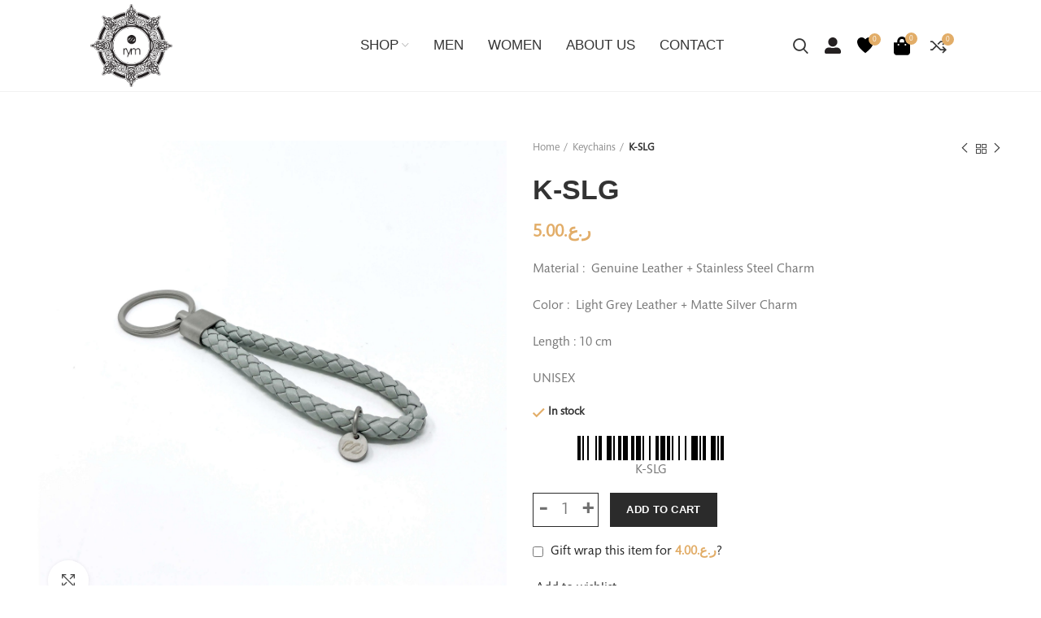

--- FILE ---
content_type: text/html; charset=UTF-8
request_url: https://rym.clothing/product/keychain-k-slg/
body_size: 31052
content:
<!DOCTYPE html>
<html lang="en-US">
<head>
	<meta charset="UTF-8">
	<link rel="profile" href="https://gmpg.org/xfn/11">
	<link rel="pingback" href="https://rym.clothing/xmlrpc.php">

			<script>window.MSInputMethodContext && document.documentMode && document.write('<script src="https://rym.clothing/wp-content/themes/woodmart/js/libs/ie11CustomProperties.min.js"><\/script>');</script>
						<script>document.documentElement.className = document.documentElement.className + ' yes-js js_active js'</script>
				<meta name='robots' content='index, follow, max-image-preview:large, max-snippet:-1, max-video-preview:-1' />
<!-- This site has installed PayPal for WooCommerce v1.5.3 - https://www.angelleye.com/product/woocommerce-paypal-plugin/ -->

	<!-- This site is optimized with the Yoast SEO plugin v20.1 - https://yoast.com/wordpress/plugins/seo/ -->
	<title>K-SLG - RYM Clothing</title>
	<link rel="canonical" href="https://rym.clothing/product/keychain-k-slg/" />
	<meta property="og:locale" content="en_US" />
	<meta property="og:type" content="article" />
	<meta property="og:title" content="K-SLG - RYM Clothing" />
	<meta property="og:description" content="Material :  Genuine Leather + Stainless Steel Charm Color :  Light Grey Leather + Matte Silver Charm Length : 10 cm UNISEX" />
	<meta property="og:url" content="https://rym.clothing/product/keychain-k-slg/" />
	<meta property="og:site_name" content="RYM Clothing" />
	<meta property="article:modified_time" content="2026-01-27T16:05:07+00:00" />
	<meta property="og:image" content="https://rym.clothing/wp-content/uploads/2024/09/K_SLG-scaled.jpg" />
	<meta property="og:image:width" content="2560" />
	<meta property="og:image:height" content="2560" />
	<meta property="og:image:type" content="image/jpeg" />
	<meta name="twitter:card" content="summary_large_image" />
	<meta name="twitter:label1" content="Est. reading time" />
	<meta name="twitter:data1" content="1 minute" />
	<script type="application/ld+json" class="yoast-schema-graph">{"@context":"https://schema.org","@graph":[{"@type":"WebPage","@id":"https://rym.clothing/product/keychain-k-slg/","url":"https://rym.clothing/product/keychain-k-slg/","name":"K-SLG - RYM Clothing","isPartOf":{"@id":"https://rym.clothing/#website"},"primaryImageOfPage":{"@id":"https://rym.clothing/product/keychain-k-slg/#primaryimage"},"image":{"@id":"https://rym.clothing/product/keychain-k-slg/#primaryimage"},"thumbnailUrl":"https://rym.clothing/wp-content/uploads/2024/09/K_SLG-scaled.jpg","datePublished":"2020-08-05T00:00:00+00:00","dateModified":"2026-01-27T16:05:07+00:00","breadcrumb":{"@id":"https://rym.clothing/product/keychain-k-slg/#breadcrumb"},"inLanguage":"en-US","potentialAction":[{"@type":"ReadAction","target":["https://rym.clothing/product/keychain-k-slg/"]}]},{"@type":"ImageObject","inLanguage":"en-US","@id":"https://rym.clothing/product/keychain-k-slg/#primaryimage","url":"https://rym.clothing/wp-content/uploads/2024/09/K_SLG-scaled.jpg","contentUrl":"https://rym.clothing/wp-content/uploads/2024/09/K_SLG-scaled.jpg","width":2560,"height":2560},{"@type":"BreadcrumbList","@id":"https://rym.clothing/product/keychain-k-slg/#breadcrumb","itemListElement":[{"@type":"ListItem","position":1,"name":"Home","item":"https://rym.clothing/"},{"@type":"ListItem","position":2,"name":"Shop","item":"https://rym.clothing/shop/"},{"@type":"ListItem","position":3,"name":"K-SLG"}]},{"@type":"WebSite","@id":"https://rym.clothing/#website","url":"https://rym.clothing/","name":"RYM Clothing","description":"Why Settle for Ordinary?","publisher":{"@id":"https://rym.clothing/#organization"},"potentialAction":[{"@type":"SearchAction","target":{"@type":"EntryPoint","urlTemplate":"https://rym.clothing/?s={search_term_string}"},"query-input":"required name=search_term_string"}],"inLanguage":"en-US"},{"@type":"Organization","@id":"https://rym.clothing/#organization","name":"RYM modern clothing","url":"https://rym.clothing/","logo":{"@type":"ImageObject","inLanguage":"en-US","@id":"https://rym.clothing/#/schema/logo/image/","url":"https://rym.clothing/wp-content/uploads/2022/01/RYM-logo-black.png","contentUrl":"https://rym.clothing/wp-content/uploads/2022/01/RYM-logo-black.png","width":133,"height":134,"caption":"RYM modern clothing"},"image":{"@id":"https://rym.clothing/#/schema/logo/image/"}}]}</script>
	<!-- / Yoast SEO plugin. -->


<link rel="alternate" type="application/rss+xml" title="RYM Clothing &raquo; Feed" href="https://rym.clothing/feed/" />
<link rel="alternate" type="application/rss+xml" title="RYM Clothing &raquo; Comments Feed" href="https://rym.clothing/comments/feed/" />
<link rel='stylesheet' id='ywpar-blocks-style-css' href='https://rym.clothing/wp-content/plugins/yith-woocommerce-points-and-rewards-premium/assets/js/blocks/style.css?ver=4.7.0' type='text/css' media='all' />
<link rel='stylesheet' id='sbi_styles-css' href='https://rym.clothing/wp-content/plugins/instagram-feed/css/sbi-styles.min.css?ver=81582bdb254a94e4464424087c6479a8' type='text/css' media='all' />
<style id='ce4wp-subscribe-style-inline-css' type='text/css'>
.wp-block-ce4wp-subscribe{max-width:840px;margin:0 auto}.wp-block-ce4wp-subscribe .title{margin-bottom:0}.wp-block-ce4wp-subscribe .subTitle{margin-top:0;font-size:0.8em}.wp-block-ce4wp-subscribe .disclaimer{margin-top:5px;font-size:0.8em}.wp-block-ce4wp-subscribe .disclaimer .disclaimer-label{margin-left:10px}.wp-block-ce4wp-subscribe .inputBlock{width:100%;margin-bottom:10px}.wp-block-ce4wp-subscribe .inputBlock input{width:100%}.wp-block-ce4wp-subscribe .inputBlock label{display:inline-block}.wp-block-ce4wp-subscribe .submit-button{margin-top:25px;display:block}.wp-block-ce4wp-subscribe .required-text{display:inline-block;margin:0;padding:0;margin-left:0.3em}.wp-block-ce4wp-subscribe .onSubmission{height:0;max-width:840px;margin:0 auto}.wp-block-ce4wp-subscribe .firstNameSummary .lastNameSummary{text-transform:capitalize}.wp-block-ce4wp-subscribe .ce4wp-inline-notification{display:flex;flex-direction:row;align-items:center;padding:13px 10px;width:100%;height:40px;border-style:solid;border-color:orange;border-width:1px;border-left-width:4px;border-radius:3px;background:rgba(255,133,15,0.1);flex:none;order:0;flex-grow:1;margin:0px 0px}.wp-block-ce4wp-subscribe .ce4wp-inline-warning-text{font-style:normal;font-weight:normal;font-size:16px;line-height:20px;display:flex;align-items:center;color:#571600;margin-left:9px}.wp-block-ce4wp-subscribe .ce4wp-inline-warning-icon{color:orange}.wp-block-ce4wp-subscribe .ce4wp-inline-warning-arrow{color:#571600;margin-left:auto}.wp-block-ce4wp-subscribe .ce4wp-banner-clickable{cursor:pointer}.ce4wp-link{cursor:pointer}

.no-flex{display:block}.sub-header{margin-bottom:1em}


</style>
<link rel='stylesheet' id='classic-theme-styles-css' href='https://rym.clothing/wp-includes/css/classic-themes.min.css?ver=1' type='text/css' media='all' />
<style id='global-styles-inline-css' type='text/css'>
body{--wp--preset--color--black: #000000;--wp--preset--color--cyan-bluish-gray: #abb8c3;--wp--preset--color--white: #ffffff;--wp--preset--color--pale-pink: #f78da7;--wp--preset--color--vivid-red: #cf2e2e;--wp--preset--color--luminous-vivid-orange: #ff6900;--wp--preset--color--luminous-vivid-amber: #fcb900;--wp--preset--color--light-green-cyan: #7bdcb5;--wp--preset--color--vivid-green-cyan: #00d084;--wp--preset--color--pale-cyan-blue: #8ed1fc;--wp--preset--color--vivid-cyan-blue: #0693e3;--wp--preset--color--vivid-purple: #9b51e0;--wp--preset--gradient--vivid-cyan-blue-to-vivid-purple: linear-gradient(135deg,rgba(6,147,227,1) 0%,rgb(155,81,224) 100%);--wp--preset--gradient--light-green-cyan-to-vivid-green-cyan: linear-gradient(135deg,rgb(122,220,180) 0%,rgb(0,208,130) 100%);--wp--preset--gradient--luminous-vivid-amber-to-luminous-vivid-orange: linear-gradient(135deg,rgba(252,185,0,1) 0%,rgba(255,105,0,1) 100%);--wp--preset--gradient--luminous-vivid-orange-to-vivid-red: linear-gradient(135deg,rgba(255,105,0,1) 0%,rgb(207,46,46) 100%);--wp--preset--gradient--very-light-gray-to-cyan-bluish-gray: linear-gradient(135deg,rgb(238,238,238) 0%,rgb(169,184,195) 100%);--wp--preset--gradient--cool-to-warm-spectrum: linear-gradient(135deg,rgb(74,234,220) 0%,rgb(151,120,209) 20%,rgb(207,42,186) 40%,rgb(238,44,130) 60%,rgb(251,105,98) 80%,rgb(254,248,76) 100%);--wp--preset--gradient--blush-light-purple: linear-gradient(135deg,rgb(255,206,236) 0%,rgb(152,150,240) 100%);--wp--preset--gradient--blush-bordeaux: linear-gradient(135deg,rgb(254,205,165) 0%,rgb(254,45,45) 50%,rgb(107,0,62) 100%);--wp--preset--gradient--luminous-dusk: linear-gradient(135deg,rgb(255,203,112) 0%,rgb(199,81,192) 50%,rgb(65,88,208) 100%);--wp--preset--gradient--pale-ocean: linear-gradient(135deg,rgb(255,245,203) 0%,rgb(182,227,212) 50%,rgb(51,167,181) 100%);--wp--preset--gradient--electric-grass: linear-gradient(135deg,rgb(202,248,128) 0%,rgb(113,206,126) 100%);--wp--preset--gradient--midnight: linear-gradient(135deg,rgb(2,3,129) 0%,rgb(40,116,252) 100%);--wp--preset--duotone--dark-grayscale: url('#wp-duotone-dark-grayscale');--wp--preset--duotone--grayscale: url('#wp-duotone-grayscale');--wp--preset--duotone--purple-yellow: url('#wp-duotone-purple-yellow');--wp--preset--duotone--blue-red: url('#wp-duotone-blue-red');--wp--preset--duotone--midnight: url('#wp-duotone-midnight');--wp--preset--duotone--magenta-yellow: url('#wp-duotone-magenta-yellow');--wp--preset--duotone--purple-green: url('#wp-duotone-purple-green');--wp--preset--duotone--blue-orange: url('#wp-duotone-blue-orange');--wp--preset--font-size--small: 13px;--wp--preset--font-size--medium: 20px;--wp--preset--font-size--large: 36px;--wp--preset--font-size--x-large: 42px;--wp--preset--spacing--20: 0.44rem;--wp--preset--spacing--30: 0.67rem;--wp--preset--spacing--40: 1rem;--wp--preset--spacing--50: 1.5rem;--wp--preset--spacing--60: 2.25rem;--wp--preset--spacing--70: 3.38rem;--wp--preset--spacing--80: 5.06rem;}:where(.is-layout-flex){gap: 0.5em;}body .is-layout-flow > .alignleft{float: left;margin-inline-start: 0;margin-inline-end: 2em;}body .is-layout-flow > .alignright{float: right;margin-inline-start: 2em;margin-inline-end: 0;}body .is-layout-flow > .aligncenter{margin-left: auto !important;margin-right: auto !important;}body .is-layout-constrained > .alignleft{float: left;margin-inline-start: 0;margin-inline-end: 2em;}body .is-layout-constrained > .alignright{float: right;margin-inline-start: 2em;margin-inline-end: 0;}body .is-layout-constrained > .aligncenter{margin-left: auto !important;margin-right: auto !important;}body .is-layout-constrained > :where(:not(.alignleft):not(.alignright):not(.alignfull)){max-width: var(--wp--style--global--content-size);margin-left: auto !important;margin-right: auto !important;}body .is-layout-constrained > .alignwide{max-width: var(--wp--style--global--wide-size);}body .is-layout-flex{display: flex;}body .is-layout-flex{flex-wrap: wrap;align-items: center;}body .is-layout-flex > *{margin: 0;}:where(.wp-block-columns.is-layout-flex){gap: 2em;}.has-black-color{color: var(--wp--preset--color--black) !important;}.has-cyan-bluish-gray-color{color: var(--wp--preset--color--cyan-bluish-gray) !important;}.has-white-color{color: var(--wp--preset--color--white) !important;}.has-pale-pink-color{color: var(--wp--preset--color--pale-pink) !important;}.has-vivid-red-color{color: var(--wp--preset--color--vivid-red) !important;}.has-luminous-vivid-orange-color{color: var(--wp--preset--color--luminous-vivid-orange) !important;}.has-luminous-vivid-amber-color{color: var(--wp--preset--color--luminous-vivid-amber) !important;}.has-light-green-cyan-color{color: var(--wp--preset--color--light-green-cyan) !important;}.has-vivid-green-cyan-color{color: var(--wp--preset--color--vivid-green-cyan) !important;}.has-pale-cyan-blue-color{color: var(--wp--preset--color--pale-cyan-blue) !important;}.has-vivid-cyan-blue-color{color: var(--wp--preset--color--vivid-cyan-blue) !important;}.has-vivid-purple-color{color: var(--wp--preset--color--vivid-purple) !important;}.has-black-background-color{background-color: var(--wp--preset--color--black) !important;}.has-cyan-bluish-gray-background-color{background-color: var(--wp--preset--color--cyan-bluish-gray) !important;}.has-white-background-color{background-color: var(--wp--preset--color--white) !important;}.has-pale-pink-background-color{background-color: var(--wp--preset--color--pale-pink) !important;}.has-vivid-red-background-color{background-color: var(--wp--preset--color--vivid-red) !important;}.has-luminous-vivid-orange-background-color{background-color: var(--wp--preset--color--luminous-vivid-orange) !important;}.has-luminous-vivid-amber-background-color{background-color: var(--wp--preset--color--luminous-vivid-amber) !important;}.has-light-green-cyan-background-color{background-color: var(--wp--preset--color--light-green-cyan) !important;}.has-vivid-green-cyan-background-color{background-color: var(--wp--preset--color--vivid-green-cyan) !important;}.has-pale-cyan-blue-background-color{background-color: var(--wp--preset--color--pale-cyan-blue) !important;}.has-vivid-cyan-blue-background-color{background-color: var(--wp--preset--color--vivid-cyan-blue) !important;}.has-vivid-purple-background-color{background-color: var(--wp--preset--color--vivid-purple) !important;}.has-black-border-color{border-color: var(--wp--preset--color--black) !important;}.has-cyan-bluish-gray-border-color{border-color: var(--wp--preset--color--cyan-bluish-gray) !important;}.has-white-border-color{border-color: var(--wp--preset--color--white) !important;}.has-pale-pink-border-color{border-color: var(--wp--preset--color--pale-pink) !important;}.has-vivid-red-border-color{border-color: var(--wp--preset--color--vivid-red) !important;}.has-luminous-vivid-orange-border-color{border-color: var(--wp--preset--color--luminous-vivid-orange) !important;}.has-luminous-vivid-amber-border-color{border-color: var(--wp--preset--color--luminous-vivid-amber) !important;}.has-light-green-cyan-border-color{border-color: var(--wp--preset--color--light-green-cyan) !important;}.has-vivid-green-cyan-border-color{border-color: var(--wp--preset--color--vivid-green-cyan) !important;}.has-pale-cyan-blue-border-color{border-color: var(--wp--preset--color--pale-cyan-blue) !important;}.has-vivid-cyan-blue-border-color{border-color: var(--wp--preset--color--vivid-cyan-blue) !important;}.has-vivid-purple-border-color{border-color: var(--wp--preset--color--vivid-purple) !important;}.has-vivid-cyan-blue-to-vivid-purple-gradient-background{background: var(--wp--preset--gradient--vivid-cyan-blue-to-vivid-purple) !important;}.has-light-green-cyan-to-vivid-green-cyan-gradient-background{background: var(--wp--preset--gradient--light-green-cyan-to-vivid-green-cyan) !important;}.has-luminous-vivid-amber-to-luminous-vivid-orange-gradient-background{background: var(--wp--preset--gradient--luminous-vivid-amber-to-luminous-vivid-orange) !important;}.has-luminous-vivid-orange-to-vivid-red-gradient-background{background: var(--wp--preset--gradient--luminous-vivid-orange-to-vivid-red) !important;}.has-very-light-gray-to-cyan-bluish-gray-gradient-background{background: var(--wp--preset--gradient--very-light-gray-to-cyan-bluish-gray) !important;}.has-cool-to-warm-spectrum-gradient-background{background: var(--wp--preset--gradient--cool-to-warm-spectrum) !important;}.has-blush-light-purple-gradient-background{background: var(--wp--preset--gradient--blush-light-purple) !important;}.has-blush-bordeaux-gradient-background{background: var(--wp--preset--gradient--blush-bordeaux) !important;}.has-luminous-dusk-gradient-background{background: var(--wp--preset--gradient--luminous-dusk) !important;}.has-pale-ocean-gradient-background{background: var(--wp--preset--gradient--pale-ocean) !important;}.has-electric-grass-gradient-background{background: var(--wp--preset--gradient--electric-grass) !important;}.has-midnight-gradient-background{background: var(--wp--preset--gradient--midnight) !important;}.has-small-font-size{font-size: var(--wp--preset--font-size--small) !important;}.has-medium-font-size{font-size: var(--wp--preset--font-size--medium) !important;}.has-large-font-size{font-size: var(--wp--preset--font-size--large) !important;}.has-x-large-font-size{font-size: var(--wp--preset--font-size--x-large) !important;}
.wp-block-navigation a:where(:not(.wp-element-button)){color: inherit;}
:where(.wp-block-columns.is-layout-flex){gap: 2em;}
.wp-block-pullquote{font-size: 1.5em;line-height: 1.6;}
</style>
<link rel='stylesheet' id='paymob-css-css' href='https://rym.clothing/wp-content/plugins/paymob-for-woocommerce/assets/css/paymob.css?ver=1.0.7' type='text/css' media='all' />
<link rel='stylesheet' id='pafe-extension-style-free-css' href='https://rym.clothing/wp-content/plugins/piotnet-addons-for-elementor/assets/css/minify/extension.min.css?ver=2.4.22' type='text/css' media='all' />
<link rel='stylesheet' id='ced-rnx-style-front-css' href='https://rym.clothing/wp-content/plugins/woocommerce-refund-and-exchange-3.1.3/assets/css/ced-rnx-front.css?ver=81582bdb254a94e4464424087c6479a8' type='text/css' media='all' />
<style id='woocommerce-inline-inline-css' type='text/css'>
.woocommerce form .form-row .required { visibility: visible; }
</style>
<link rel='stylesheet' id='ywbc-style-css' href='https://rym.clothing/wp-content/plugins/yith-woocommerce-barcodes-premium/assets/css/ywbc-style.css?ver=2.32.0' type='text/css' media='all' />
<link rel='stylesheet' id='yith_ywdpd_frontend-css' href='https://rym.clothing/wp-content/plugins/yith-woocommerce-dynamic-pricing-and-discounts-premium/assets/css/frontend.css?ver=2.1.10' type='text/css' media='all' />
<link rel='stylesheet' id='ywdpd_owl_theme-css' href='https://rym.clothing/wp-content/plugins/yith-woocommerce-dynamic-pricing-and-discounts-premium/assets/css/owl/owl.carousel.min.css?ver=2.1.10' type='text/css' media='all' />
<link rel='stylesheet' id='ywdpd_owl-css' href='https://rym.clothing/wp-content/plugins/yith-woocommerce-dynamic-pricing-and-discounts-premium/assets/css/owl/owl.carousel.min.css?ver=2.1.10' type='text/css' media='all' />
<link rel='stylesheet' id='elementor-icons-css' href='https://rym.clothing/wp-content/plugins/elementor/assets/lib/eicons/css/elementor-icons.min.css?ver=5.17.0' type='text/css' media='all' />
<link rel='stylesheet' id='elementor-frontend-css' href='https://rym.clothing/wp-content/plugins/elementor/assets/css/frontend-lite.min.css?ver=3.10.2' type='text/css' media='all' />
<link rel='stylesheet' id='elementor-post-9857-css' href='https://rym.clothing/wp-content/uploads/elementor/css/post-9857.css?ver=1721397880' type='text/css' media='all' />
<link rel='stylesheet' id='ooohboi-steroids-styles-css' href='https://rym.clothing/wp-content/plugins/ooohboi-steroids-for-elementor/assets/css/main.css?ver=2.1.304112022' type='text/css' media='all' />
<link rel='stylesheet' id='elementor-global-css' href='https://rym.clothing/wp-content/uploads/elementor/css/global.css?ver=1721397881' type='text/css' media='all' />
<link rel='stylesheet' id='bootstrap-css' href='https://rym.clothing/wp-content/themes/woodmart/css/bootstrap-light.min.css?ver=6.2.4' type='text/css' media='all' />
<link rel='stylesheet' id='woodmart-style-css' href='https://rym.clothing/wp-content/themes/woodmart/css/style-elementor.min.css?ver=6.2.4' type='text/css' media='all' />
<link rel='stylesheet' id='wd-wpcf7-css' href='https://rym.clothing/wp-content/themes/woodmart/css/parts/int-wpcf7.min.css?ver=6.2.4' type='text/css' media='all' />
<link rel='stylesheet' id='wd-woo-yith-wishlist-css' href='https://rym.clothing/wp-content/themes/woodmart/css/parts/int-woo-yith-wishlist.min.css?ver=6.2.4' type='text/css' media='all' />
<link rel='stylesheet' id='xts-style-header_490071-css' href='https://rym.clothing/wp-content/uploads/2023/08/xts-header_490071-1691960102.css?ver=6.2.4' type='text/css' media='all' />
<link rel='stylesheet' id='xts-style-theme_settings_default-css' href='https://rym.clothing/wp-content/uploads/2023/09/xts-theme_settings_default-1694176134.css?ver=6.2.4' type='text/css' media='all' />
<link rel='stylesheet' id='google-fonts-1-css' href='https://fonts.googleapis.com/css?family=Roboto+Slab%3A100%2C100italic%2C200%2C200italic%2C300%2C300italic%2C400%2C400italic%2C500%2C500italic%2C600%2C600italic%2C700%2C700italic%2C800%2C800italic%2C900%2C900italic%7CRoboto%3A100%2C100italic%2C200%2C200italic%2C300%2C300italic%2C400%2C400italic%2C500%2C500italic%2C600%2C600italic%2C700%2C700italic%2C800%2C800italic%2C900%2C900italic&#038;display=auto&#038;ver=6.1.1' type='text/css' media='all' />
<link rel="preconnect" href="https://fonts.gstatic.com/" crossorigin><script type="text/template" id="tmpl-variation-template">
	<div class="woocommerce-variation-description">{{{ data.variation.variation_description }}}</div>
	<div class="woocommerce-variation-price">{{{ data.variation.price_html }}}</div>
	<div class="woocommerce-variation-availability">{{{ data.variation.availability_html }}}</div>
</script>
<script type="text/template" id="tmpl-unavailable-variation-template">
	<p>Sorry, this product is unavailable. Please choose a different combination.</p>
</script>
<script type='text/javascript' src='https://rym.clothing/wp-includes/js/jquery/jquery.min.js?ver=3.6.1' id='jquery-core-js'></script>
<script type='text/javascript' src='https://rym.clothing/wp-includes/js/jquery/jquery-migrate.min.js?ver=3.3.2' id='jquery-migrate-js'></script>
<script type='text/javascript' src='https://rym.clothing/wp-content/plugins/piotnet-addons-for-elementor/assets/js/minify/extension.min.js?ver=2.4.22' id='pafe-extension-free-js'></script>
<script type='text/javascript' src='https://rym.clothing/wp-content/themes/woodmart/js/libs/device.min.js?ver=6.2.4' id='wd-device-library-js'></script>
<script type='text/javascript' id='wc-settings-dep-in-header-js-after'>
console.warn( "Scripts that have a dependency on [wc-blocks-checkout] must be loaded in the footer, ywpar-checkout-blocks-fronted was registered to load in the header, but has been switched to load in the footer instead. See https://github.com/woocommerce/woocommerce-gutenberg-products-block/pull/5059" );
</script>
<link rel="https://api.w.org/" href="https://rym.clothing/wp-json/" /><link rel="alternate" type="application/json" href="https://rym.clothing/wp-json/wp/v2/product/7549" /><link rel="EditURI" type="application/rsd+xml" title="RSD" href="https://rym.clothing/xmlrpc.php?rsd" />
<link rel="alternate" type="application/json+oembed" href="https://rym.clothing/wp-json/oembed/1.0/embed?url=https%3A%2F%2Frym.clothing%2Fproduct%2Fkeychain-k-slg%2F" />
<link rel="alternate" type="text/xml+oembed" href="https://rym.clothing/wp-json/oembed/1.0/embed?url=https%3A%2F%2Frym.clothing%2Fproduct%2Fkeychain-k-slg%2F&#038;format=xml" />
					<meta name="viewport" content="width=device-width, initial-scale=1.0, maximum-scale=1.0, user-scalable=no">
											<link rel="preload" as="font" href="https://rym.clothing/wp-content/themes/woodmart/fonts/woodmart-font.woff2?v=6.2.4" type="font/woff2" crossorigin>
						<noscript><style>.woocommerce-product-gallery{ opacity: 1 !important; }</style></noscript>
	<link rel="icon" href="https://rym.clothing/wp-content/uploads/2022/01/RYM-logo-black.png" sizes="32x32" />
<link rel="icon" href="https://rym.clothing/wp-content/uploads/2022/01/RYM-logo-black.png" sizes="192x192" />
<link rel="apple-touch-icon" href="https://rym.clothing/wp-content/uploads/2022/01/RYM-logo-black.png" />
<meta name="msapplication-TileImage" content="https://rym.clothing/wp-content/uploads/2022/01/RYM-logo-black.png" />
		<style type="text/css" id="wp-custom-css">
			#slide-9878 .wd-slide-inner {
    max-width: 100% !important;
}

#slide-9885 .wd-slide-inner {
    max-width: 100% !important;
}

.main-page-wrapper {
	padding:0px;
}

.whb-header {
    margin-bottom: 0px;
}

.wd-slide-container {
	padding:0;
}

.wd-search-form input[type='text'] {
	border:0;
	border-bottom:1px solid #EAEAEA;
	border-radius:0;
}

.searchform .searchsubmit {
	display:none;
}

.home .wd-product-cats {
	display:none;
}

.home .star-rating {
	display:none;
}

.wd-hover-icons .wrapp-buttons {
 		right:0;
    top: 0;
	left:unset;
}
@media (min-width: 1025px){
.whb-full-width .whb-row>.container, .whb-full-width+.whb-clone .whb-row>.container {
    max-width: 100%;
    width: 85%;
}}

[class*="wd-header-search-form"] input[type='text'] {
    min-width: 470px;
}

.wd-slide-container {
 padding-top: 0px !important;
padding-bottom: 0px !important;
}

[class*="wd-header-search-form"] input[type='text'] {
	font-family:"Futura Bold", Sans-serif;
	text-transform:uppercase;
}




.wd-timer>span {
    border-radius: 59px;
	}

.wd-buttons {
	background:none !important;
	box-shadow:none !important;
}


.wd-hover-icons .wd-buttons .wd-action-btn {
    flex: 1 1 auto;
    max-width: 43px;
    width: 100vw;
    background: #DD9266;
    margin: 3px;
	border:none;
	border-radius:50px;
}




@media (max-width: 1024px){
	.startline::before {
		display:none !important;
	}}
	
	
	
.startline::before {
 display: inline-block;
    content: "";
    border-top: .17rem solid black;
    width: 4rem;
	float:left;
	margin-top:9px;
	margin-right:25px;
}

.btn {
	font-family:"Futura Bold", Sans-serif;
	font-size: 15px;
}

.btn-size-default {
    padding: 10px 20px !important;
}

@media (max-width: 1024px){
.widget-image-caption {
	font-size:15px !important;
}}

@media (max-width: 1024px){
.imagebottom, .imagebottom2 {
	font-weight: 700;
	font-size: 15px !important;
	font-family: 'Playfair Display';
	margin-left: 5%;
	margin-bottom: 1.5%;
}}


.imagebottom, .imagebottom2 {
	font-weight: 700;
	font-size: 31px;
	font-family: 'Playfair Display';
	margin-left: 5%;
}



.dark .wp-caption .wp-caption-text {
	color:#fff;
}

.wp-caption .wp-caption-text {   margin: 0.8075em 0px 38px 25px;
	font-size:20px;
    position: absolute;
		font-style:normal;
		color: #2B2B2B;
    bottom: -10px;
    width: 90%;
    padding: 50px;
    border-radius: 20px;
    display: flex;
    opacity: 93%;
    height: 50px;
    align-content: space-around;
    justify-content: center;
    align-items: center;
}



.titlestarter::before {
	position: absolute;
	content: url(https://projebn.site/rymclothingwm/wp-content/uploads/2022/01/titlestarter.png);
	left: -32px;
	z-index: -1;
	width: 0px;
	height: 2px;
	top: -20px;
}

@media (max-width: 1024px){
.titlestarter {
margin-left:50px;
}}

@media (max-width: 1024px){
.titlestarter::after {
	content: " NEW ARRIVALS" !important;
		display:block;
	float:right;
	width:88%;
	left:unset !important;
	position:unset !important;
}}

.titlestarter::after {
	position: absolute;
	content: "_____  NEW ARRIVALS";
	left: 180px;
	top:0;
}

.active-tab-title {
	text-transform:capitalize !important;
}
.tab-label {
	text-transform:capitalize !important;
	font-family: "Futura Light" !important;
	font-size:17px;
	color:#2B2B2B !important;
	transition: opacity 1s !important;
}

.wd-products-tabs.tabs-design-default .products-tabs-title .tab-label:after, .wd-products-tabs.tabs-design-alt .products-tabs-title .tab-label:after {
	background-color:#2B2B2B;

}

.whb-header  {
	
    margin-bottom: 100px !important;

}

.home .whb-header  {
	
    margin-bottom: 40px !important;

}


.wd-buttons .wd-action-btn>a {
	height:35px;
}

@media (max-width: 1024px){
.wd-buttons .wd-action-btn>a {
    height: 35px;
    width: 35px !important;
}}

.wd-hover-icons .wd-buttons .wd-action-btn>a {
	color:#fff !important;
}

.woocommerce-product-attributes-item  {
	font-size:12px;
	font-family:"Futura Medium", Arial, Helvetica, sans-serif !important;
}

.product-image-summary .shop_attributes th {
    color:#707070;
		font-family:"Futura Medium", Arial, Helvetica, sans-serif !important;

	
}

.product-image-summary .shop_attributes th::after {
content:':';

	
}

.wd-action-btn>a {
color:#707070;
}

.product_meta{
color:#707070;
}
.product-share .share-title{
color:#707070;
}

.tabs-layout-tabs .tabs {
    text-align: left;

	}

.tabs-layout-tabs .tabs li a{	text-transform:capitalize !important;
	}

.slider-title {
    text-align: center;
	text-transform:capitalize;
}

.slider-title:before { 
	display:none;
}

.related-and-upsells {
	margin-top:150px;
	margin-bottom:150px;
}

.tabs-layout-tabs .tabs {
    text-align: left;
    border-bottom: 1px solid #EFEFEF;
}

.product-tabs-wrapper {
	border:none;
}

.tabs-layout-tabs .tabs li a:after {
    top: 100%;
	background-color:#2B2B2B;
  
}

.wc-tab-inner h2 {
	display:none;
}

.single_add_to_cart_button {
	background-color:#2b2b2b;
	border-radius:0px!important;
	font-family:"Futura Medium", Arial, Helvetica, sans-serif !important;
}

div.quantity input[type="button"] {
	border-radius:0px !important;
	border:1px solid #2b2b2b;
	font-size: 30px;
	color:#707070;
}

.minus {
		border-right:0px !important;
}

.plus {
		border-left:0px !important;
}

.input-text  {
	border-top: 1px solid #2b2b2b !important;
	border-bottom: 1px solid #2b2b2b !important;
}

div.quantity input[type="number"] {
    width: 30px;
    font-size: 20px;
    height: 42px;
	}

.product_title {
font-family: "Futura Bold", Sans-serif;
}

.btn {
background-color: #2b2b2b !important;
font-family: "Futura Medium", Arial, Helvetica, sans-serif !important;
	border-radius:0px !important;
}

.cart-actions .button[name="apply_coupon"], .cart-totals-inner .checkout-button, .cart-actions .button[name="update_cart"], #place_order, .woocommerce-mini-cart__buttons .checkout, .wd-compare-col .button, .page-id-60 .button, woocommerce-Button {
	background-color: #2b2b2b !important;
font-family: "Futura Medium", Arial, Helvetica, sans-serif !important;
	border-radius:0px !important;
	box-shadow:none !important;
	opacity:1 !important;
	color: #fff;
}

@media (max-width: 1024px){
.page-title-default {
display:none;
}}

.page-title-default {
		background-color: #ffffff00 !important;
	padding-top:150px;
		padding-bottom:150px;
	background-image:none;
	
}

.woocommerce-cart .page-title-default, .woocommerce-checkout .page-title-default {
		background-color: #2b2b2b !important;
	color:#fff !important;
	padding-top:150px;
		padding-bottom:150px;
	background-image:none;
	
}



.entry-title {
	color:#2B2B2B;
	text-transform:uppercase;
	font-family: "Futura Light", Arial, Helvetica, sans-serif !important;
}

.wd-checkout-steps li{
font-family: "Futura Medium", Arial, Helvetica, sans-serif !important;
	border-radius:0px !important;
}

@media (min-width: 769px){
.wt-related-products .col-md-4 {
    -ms-flex: 0 0 33.333333%;
    flex: 0 0 33.333333%;
    max-width: 25%;
}}

.wt-related-products h2 {
	text-align:center;
}

@media (max-width: 767px){
.sliderresponsive {
	width:100% !important;
}}

@media (max-width: 767px){
.page-title {
   
    margin-top: -152px;
     margin-bottom: 0px; 
}}


.page-id-9580 .page-title-default, .page-id-9950  .page-title-default, .page-id-45 .page-title-default, .page-id-10388  .page-title-default, .page-id-3  .page-title-default, .page-id-10511  .page-title-default , .page-id-10519  .page-title-default  , .page-id-10526  .page-title-default  , .page-id-9581  .page-title-default {
    background-color: #ffffff00 !important;
    padding-top: 0px;
    padding-bottom: 0px;
	}


.platform-Windows .wd-dropdown-menu.wd-design-full-width {
    padding-left: 17px;
    padding-top: 37px;
}

.wd-lazy-load {
	width:unset;
}

#sb_instagram .sb_instagram_header {
	display:flex;
	justify-content:center;
}

.sbi_no_avatar .sbi_header_img {
	 background: unset;
}
.sbi_no_avatar .sbi_header_hashtag_icon {
    color: #000 !important;
}
   #sb_instagram .sb_instagram_header .sbi_header_img {
    margin: 0 0 0 -92%!important;
		 }



@media (max-width: 769px){
#sb_instagram .sbi_photo {
    height: 120px !important;
}}
@media (max-width: 769px){
#sb_instagram.sbi_col_6.sbi_disable_mobile #sbi_images .sbi_item {
    width: 33.33%;
}}

.giftwrap_header_wrapper button {	
	color:#FFF !important;
}

button#cart_giftwrap_submit {	
	color:#FFF !important;
}		</style>
		<style>
		
		</style></head>

<body data-rsssl=1 class="product-template-default single single-product postid-7549 theme-woodmart woocommerce woocommerce-page woocommerce-no-js wrapper-full-width  form-style-semi-rounded  form-border-width-2 woodmart-product-design-default categories-accordion-on woodmart-archive-shop woodmart-ajax-shop-on offcanvas-sidebar-tablet elementor-default elementor-kit-9857">
			<script type="text/javascript" id="wd-flicker-fix">// Flicker fix.</script><svg xmlns="http://www.w3.org/2000/svg" viewBox="0 0 0 0" width="0" height="0" focusable="false" role="none" style="visibility: hidden; position: absolute; left: -9999px; overflow: hidden;" ><defs><filter id="wp-duotone-dark-grayscale"><feColorMatrix color-interpolation-filters="sRGB" type="matrix" values=" .299 .587 .114 0 0 .299 .587 .114 0 0 .299 .587 .114 0 0 .299 .587 .114 0 0 " /><feComponentTransfer color-interpolation-filters="sRGB" ><feFuncR type="table" tableValues="0 0.49803921568627" /><feFuncG type="table" tableValues="0 0.49803921568627" /><feFuncB type="table" tableValues="0 0.49803921568627" /><feFuncA type="table" tableValues="1 1" /></feComponentTransfer><feComposite in2="SourceGraphic" operator="in" /></filter></defs></svg><svg xmlns="http://www.w3.org/2000/svg" viewBox="0 0 0 0" width="0" height="0" focusable="false" role="none" style="visibility: hidden; position: absolute; left: -9999px; overflow: hidden;" ><defs><filter id="wp-duotone-grayscale"><feColorMatrix color-interpolation-filters="sRGB" type="matrix" values=" .299 .587 .114 0 0 .299 .587 .114 0 0 .299 .587 .114 0 0 .299 .587 .114 0 0 " /><feComponentTransfer color-interpolation-filters="sRGB" ><feFuncR type="table" tableValues="0 1" /><feFuncG type="table" tableValues="0 1" /><feFuncB type="table" tableValues="0 1" /><feFuncA type="table" tableValues="1 1" /></feComponentTransfer><feComposite in2="SourceGraphic" operator="in" /></filter></defs></svg><svg xmlns="http://www.w3.org/2000/svg" viewBox="0 0 0 0" width="0" height="0" focusable="false" role="none" style="visibility: hidden; position: absolute; left: -9999px; overflow: hidden;" ><defs><filter id="wp-duotone-purple-yellow"><feColorMatrix color-interpolation-filters="sRGB" type="matrix" values=" .299 .587 .114 0 0 .299 .587 .114 0 0 .299 .587 .114 0 0 .299 .587 .114 0 0 " /><feComponentTransfer color-interpolation-filters="sRGB" ><feFuncR type="table" tableValues="0.54901960784314 0.98823529411765" /><feFuncG type="table" tableValues="0 1" /><feFuncB type="table" tableValues="0.71764705882353 0.25490196078431" /><feFuncA type="table" tableValues="1 1" /></feComponentTransfer><feComposite in2="SourceGraphic" operator="in" /></filter></defs></svg><svg xmlns="http://www.w3.org/2000/svg" viewBox="0 0 0 0" width="0" height="0" focusable="false" role="none" style="visibility: hidden; position: absolute; left: -9999px; overflow: hidden;" ><defs><filter id="wp-duotone-blue-red"><feColorMatrix color-interpolation-filters="sRGB" type="matrix" values=" .299 .587 .114 0 0 .299 .587 .114 0 0 .299 .587 .114 0 0 .299 .587 .114 0 0 " /><feComponentTransfer color-interpolation-filters="sRGB" ><feFuncR type="table" tableValues="0 1" /><feFuncG type="table" tableValues="0 0.27843137254902" /><feFuncB type="table" tableValues="0.5921568627451 0.27843137254902" /><feFuncA type="table" tableValues="1 1" /></feComponentTransfer><feComposite in2="SourceGraphic" operator="in" /></filter></defs></svg><svg xmlns="http://www.w3.org/2000/svg" viewBox="0 0 0 0" width="0" height="0" focusable="false" role="none" style="visibility: hidden; position: absolute; left: -9999px; overflow: hidden;" ><defs><filter id="wp-duotone-midnight"><feColorMatrix color-interpolation-filters="sRGB" type="matrix" values=" .299 .587 .114 0 0 .299 .587 .114 0 0 .299 .587 .114 0 0 .299 .587 .114 0 0 " /><feComponentTransfer color-interpolation-filters="sRGB" ><feFuncR type="table" tableValues="0 0" /><feFuncG type="table" tableValues="0 0.64705882352941" /><feFuncB type="table" tableValues="0 1" /><feFuncA type="table" tableValues="1 1" /></feComponentTransfer><feComposite in2="SourceGraphic" operator="in" /></filter></defs></svg><svg xmlns="http://www.w3.org/2000/svg" viewBox="0 0 0 0" width="0" height="0" focusable="false" role="none" style="visibility: hidden; position: absolute; left: -9999px; overflow: hidden;" ><defs><filter id="wp-duotone-magenta-yellow"><feColorMatrix color-interpolation-filters="sRGB" type="matrix" values=" .299 .587 .114 0 0 .299 .587 .114 0 0 .299 .587 .114 0 0 .299 .587 .114 0 0 " /><feComponentTransfer color-interpolation-filters="sRGB" ><feFuncR type="table" tableValues="0.78039215686275 1" /><feFuncG type="table" tableValues="0 0.94901960784314" /><feFuncB type="table" tableValues="0.35294117647059 0.47058823529412" /><feFuncA type="table" tableValues="1 1" /></feComponentTransfer><feComposite in2="SourceGraphic" operator="in" /></filter></defs></svg><svg xmlns="http://www.w3.org/2000/svg" viewBox="0 0 0 0" width="0" height="0" focusable="false" role="none" style="visibility: hidden; position: absolute; left: -9999px; overflow: hidden;" ><defs><filter id="wp-duotone-purple-green"><feColorMatrix color-interpolation-filters="sRGB" type="matrix" values=" .299 .587 .114 0 0 .299 .587 .114 0 0 .299 .587 .114 0 0 .299 .587 .114 0 0 " /><feComponentTransfer color-interpolation-filters="sRGB" ><feFuncR type="table" tableValues="0.65098039215686 0.40392156862745" /><feFuncG type="table" tableValues="0 1" /><feFuncB type="table" tableValues="0.44705882352941 0.4" /><feFuncA type="table" tableValues="1 1" /></feComponentTransfer><feComposite in2="SourceGraphic" operator="in" /></filter></defs></svg><svg xmlns="http://www.w3.org/2000/svg" viewBox="0 0 0 0" width="0" height="0" focusable="false" role="none" style="visibility: hidden; position: absolute; left: -9999px; overflow: hidden;" ><defs><filter id="wp-duotone-blue-orange"><feColorMatrix color-interpolation-filters="sRGB" type="matrix" values=" .299 .587 .114 0 0 .299 .587 .114 0 0 .299 .587 .114 0 0 .299 .587 .114 0 0 " /><feComponentTransfer color-interpolation-filters="sRGB" ><feFuncR type="table" tableValues="0.098039215686275 1" /><feFuncG type="table" tableValues="0 0.66274509803922" /><feFuncB type="table" tableValues="0.84705882352941 0.41960784313725" /><feFuncA type="table" tableValues="1 1" /></feComponentTransfer><feComposite in2="SourceGraphic" operator="in" /></filter></defs></svg>	
	
	<div class="website-wrapper">
									<header class="whb-header whb-full-width whb-sticky-shadow whb-scroll-slide whb-sticky-real whb-hide-on-scroll">
					<div class="whb-main-header">
	
<div class="whb-row whb-general-header whb-sticky-row whb-without-bg whb-border-fullwidth whb-color-dark whb-flex-flex-middle">
	<div class="container">
		<div class="whb-flex-row whb-general-header-inner">
			<div class="whb-column whb-col-left whb-visible-lg">
	<div class="site-logo">
	<a href="https://rym.clothing/" class="wd-logo wd-main-logo woodmart-logo woodmart-main-logo" rel="home">
		<img src="https://rym.clothing/wp-content/uploads/2022/01/RYM-logo-black.png" alt="RYM Clothing" style="max-width: 161px;" />	</a>
	</div>
<div class="whb-space-element " style="width:74px;"></div></div>
<div class="whb-column whb-col-center whb-visible-lg">
	<div class="wd-header-nav wd-header-main-nav text-right navigation-style-default" role="navigation">
	<ul id="menu-header-menu" class="menu wd-nav wd-nav-main wd-style-default wd-gap-m"><li id="menu-item-9927" class="menu-item menu-item-type-post_type menu-item-object-page current_page_parent menu-item-9927 item-level-0 menu-item-design-full-width menu-mega-dropdown wd-event-hover menu-item-has-children"><a href="https://rym.clothing/shop/" class="woodmart-nav-link"><span class="nav-link-text">Shop</span></a>
<div class="wd-dropdown-menu wd-dropdown wd-design-full-width color-scheme-dark sub-menu-dropdown">

<div class="container">
			<link rel="stylesheet" id="elementor-post-9943-css" href="https://rym.clothing/wp-content/uploads/elementor/css/post-9943.css?ver=1757601357" type="text/css" media="all">
					<div data-elementor-type="wp-post" data-elementor-id="9943" class="elementor elementor-9943">
									<section class="wd-negative-gap elementor-section elementor-top-section elementor-element elementor-element-35518a9f elementor-section-content-top elementor-section-boxed elementor-section-height-default elementor-section-height-default wd-section-disabled" data-id="35518a9f" data-element_type="section" data-settings="{&quot;_ob_glider_is_slider&quot;:&quot;no&quot;}">
						<div class="elementor-container elementor-column-gap-default">
					<div class="elementor-column elementor-col-20 elementor-top-column elementor-element elementor-element-78ac6946" data-id="78ac6946" data-element_type="column">
			<div class="elementor-widget-wrap elementor-element-populated">
								<div class="elementor-element elementor-element-4d57d605 elementor-widget elementor-widget-wd_extra_menu_list" data-id="4d57d605" data-element_type="widget" data-widget_type="wd_extra_menu_list.default">
				<div class="elementor-widget-container">
						<ul class="wd-sub-menu sub-menu mega-menu-list">
				<li class="item-with-label item-label-blue">
											<a  href="https://rym.clothing/product-category/long-scarves/">
																						
															Long Scarves							
													</a>
					
					<ul class="sub-sub-menu">
													
							<li class="item-with-label item-label-primary">
								<a  href="https://rym.clothing/product-category/long-scarves/long-scarves-c5/">
																												
																			Long Scarves Collection 5									
																	</a>
							</li>
													
							<li class="item-with-label item-label-primary">
								<a  href="https://rym.clothing/product-category/long-scarves/long-scarves-c6/">
																												
																			Long Scarves Collection 6									
																	</a>
							</li>
													
							<li class="item-with-label item-label-primary">
								<a  href="https://rym.clothing/product-category/long-scarves/long-scarves-c7/">
																												
																			Long Scarves Collection 7									
																	</a>
							</li>
											</ul>
				</li>
			</ul>
				</div>
				</div>
				<div class="elementor-element elementor-element-70d00501 elementor-widget elementor-widget-wd_extra_menu_list" data-id="70d00501" data-element_type="widget" data-widget_type="wd_extra_menu_list.default">
				<div class="elementor-widget-container">
						<ul class="wd-sub-menu sub-menu mega-menu-list">
				<li class="item-with-label item-label-black">
											<a  href="https://rym.clothing/product-category/square-scarves/">
																						
															Square Scarves							
													</a>
					
					<ul class="sub-sub-menu">
													
							<li class="item-with-label item-label-blue">
								<a  href="https://rym.clothing/product-category/square-scarves/square-scarves-c1/">
																												
																			Square Scarves Collection 1									
																	</a>
							</li>
													
							<li class="item-with-label item-label-blue">
								<a  href="https://rym.clothing/product-category/square-scarves/square-scarves-c2/">
																												
																			Square Scarves Collection 2									
																	</a>
							</li>
													
							<li class="item-with-label item-label-blue">
								<a  href="https://rym.clothing/product-category/square-scarves/square-scarves-c3/">
																												
																			Square Scarves Collection 3									
																	</a>
							</li>
											</ul>
				</li>
			</ul>
				</div>
				</div>
					</div>
		</div>
				<div class="elementor-column elementor-col-20 elementor-top-column elementor-element elementor-element-59b2d505" data-id="59b2d505" data-element_type="column">
			<div class="elementor-widget-wrap elementor-element-populated">
								<div class="elementor-element elementor-element-a369e4f elementor-widget elementor-widget-wd_extra_menu_list" data-id="a369e4f" data-element_type="widget" data-widget_type="wd_extra_menu_list.default">
				<div class="elementor-widget-container">
						<ul class="wd-sub-menu sub-menu mega-menu-list">
				<li class="item-with-label item-label-red">
											<a  href="https://rym.clothing/product-category/leather-bracelets/">
																						
															Leather Bracelets							
													</a>
					
					<ul class="sub-sub-menu">
													
							<li class="item-with-label item-label-primary">
								<a  href="https://rym.clothing/product-category/leather-bracelets/leather-bracelets-c2/">
																												
																			Leather Bracelets Collection 2									
																	</a>
							</li>
													
							<li class="item-with-label item-label-primary">
								<a  href="https://rym.clothing/product-category/leather-bracelets/leather-bracelets-c3/">
																												
																			Leather Bracelets Collection 3									
																	</a>
							</li>
													
							<li class="item-with-label item-label-primary">
								<a  href="https://rym.clothing/product-category/leather-bracelets/leather-bracelets-c5/">
																												
																			Leather Bracelets Collection 5									
																	</a>
							</li>
													
							<li class="item-with-label item-label-primary">
								<a  href="https://rym.clothing/product-category/leather-bracelets/leather-bracelets-c7/">
																												
																			Leather Bracelets Collection 7									
																	</a>
							</li>
													
							<li class="item-with-label item-label-primary">
								<a  href="https://rym.clothing/product-category/leather-bracelets/leather-bracelets-collection-9/">
																												
																			Leather Bracelets Collection 9									
																	</a>
							</li>
													
							<li class="item-with-label item-label-primary">
								<a  href="https://rym.clothing/product-category/leather-bracelets/leather-bracelets-collection-10/">
																												
																			Leather Bracelets Collection 10									
																	</a>
							</li>
											</ul>
				</li>
			</ul>
				</div>
				</div>
				<div class="elementor-element elementor-element-26a6a222 elementor-widget elementor-widget-wd_extra_menu_list" data-id="26a6a222" data-element_type="widget" data-widget_type="wd_extra_menu_list.default">
				<div class="elementor-widget-container">
						<ul class="wd-sub-menu sub-menu mega-menu-list">
				<li class="item-with-label item-label-red">
											<a  href="https://rym.clothing/product-category/beaded-bracelets/">
																						
															Beaded Bracelets							
													</a>
					
					<ul class="sub-sub-menu">
													
							<li class="item-with-label item-label-primary">
								<a  href="https://rym.clothing/product-category/beaded-bracelets/beaded-bracelets-c6/">
																												
																			Beaded Collection 6									
																	</a>
							</li>
													
							<li class="item-with-label item-label-primary">
								<a  href="https://rym.clothing/product-category/beaded-bracelets/beaded-bracelets-c8/">
																												
																			Beaded Collection 8									
																	</a>
							</li>
													
							<li class="item-with-label item-label-primary">
								<a  href="https://rym.clothing/product-category/beaded-bracelets/beaded-collection-9/">
																												
																			Beaded Collection 9									
																	</a>
							</li>
													
							<li class="item-with-label item-label-primary">
								<a  href="https://rym.clothing/product-category/beaded-bracelets/beaded-collection-10/">
																												
																			Beaded Collection 10									
																	</a>
							</li>
													
							<li class="item-with-label item-label-primary">
								<a  href="https://rym.clothing/product-category/beaded-bracelets/beaded-collection-11/">
																												
																			Beaded Collection 11									
																	</a>
							</li>
											</ul>
				</li>
			</ul>
				</div>
				</div>
					</div>
		</div>
				<div class="elementor-column elementor-col-20 elementor-top-column elementor-element elementor-element-6d781361" data-id="6d781361" data-element_type="column">
			<div class="elementor-widget-wrap elementor-element-populated">
								<div class="elementor-element elementor-element-569a91b1 elementor-widget elementor-widget-wd_extra_menu_list" data-id="569a91b1" data-element_type="widget" data-widget_type="wd_extra_menu_list.default">
				<div class="elementor-widget-container">
						<ul class="wd-sub-menu sub-menu mega-menu-list">
				<li class="item-with-label item-label-green">
											<a  href="https://rym.clothing/product-category/clutch-bags/">
																						
															Clutch Bags							
													</a>
					
					<ul class="sub-sub-menu">
													
							<li class="item-with-label item-label-primary">
								<a  href="https://rym.clothing/product-category/clutch-bags/clutch-bags-c1/">
																												
																			Clutch Bags Collection 1									
																	</a>
							</li>
													
							<li class="item-with-label item-label-primary">
								<a  href="https://rym.clothing/product-category/clutch-bags/clutch-bags-c2/">
																												
																			Clutch Bags Collection 2									
																	</a>
							</li>
													
							<li class="item-with-label item-label-primary">
								<a  href="https://rym.clothing/product-category/clutch-bags/clutch-bags-c3/">
																												
																			Clutch Bags Collection 3									
																	</a>
							</li>
													
							<li class="item-with-label item-label-primary">
								<a  href="https://rym.clothing/product-category/clutch-bags/clutch-bags-c4">
																												
																			Clutch Bags Collection 4									
																	</a>
							</li>
											</ul>
				</li>
			</ul>
				</div>
				</div>
				<div class="elementor-element elementor-element-79caf46c elementor-widget elementor-widget-wd_extra_menu_list" data-id="79caf46c" data-element_type="widget" data-widget_type="wd_extra_menu_list.default">
				<div class="elementor-widget-container">
						<ul class="wd-sub-menu sub-menu mega-menu-list">
				<li class="item-with-label item-label-black">
											<a  href="https://rym.clothing/product-category/backpacks-1/">
																						
															BACK PACKS							
													</a>
					
					<ul class="sub-sub-menu">
													
							<li class="item-with-label item-label-blue">
								<a  href="https://rym.clothing/product-category/backpacks-1/">
																												
																			All Products									
																	</a>
							</li>
											</ul>
				</li>
			</ul>
				</div>
				</div>
				<div class="elementor-element elementor-element-5221aac elementor-widget elementor-widget-wd_extra_menu_list" data-id="5221aac" data-element_type="widget" data-widget_type="wd_extra_menu_list.default">
				<div class="elementor-widget-container">
						<ul class="wd-sub-menu sub-menu mega-menu-list">
				<li class="item-with-label item-label-red">
											<a  href="https://rym.clothing/product-category/laptop-bags/">
																						
															Laptop Bags							
													</a>
					
					<ul class="sub-sub-menu">
													
							<li class="item-with-label item-label-primary">
								<a  href="https://rym.clothing/product-category/laptop-bags/">
																												
																			All Laptop Bags									
																	</a>
							</li>
											</ul>
				</li>
			</ul>
				</div>
				</div>
					</div>
		</div>
				<div class="elementor-column elementor-col-20 elementor-top-column elementor-element elementor-element-6da74b64" data-id="6da74b64" data-element_type="column">
			<div class="elementor-widget-wrap elementor-element-populated">
								<div class="elementor-element elementor-element-443a68ef elementor-widget elementor-widget-wd_extra_menu_list" data-id="443a68ef" data-element_type="widget" data-widget_type="wd_extra_menu_list.default">
				<div class="elementor-widget-container">
						<ul class="wd-sub-menu sub-menu mega-menu-list">
				<li class="item-with-label item-label-red">
											<a  href="https://rym.clothing/product-category/kimonos/">
																						
															Kimonos							
													</a>
					
					<ul class="sub-sub-menu">
													
							<li class="item-with-label item-label-primary">
								<a  href="https://rym.clothing/product-category/kimonos/kimonos-c3/">
																												
																			Kimonos Collection 3									
																	</a>
							</li>
													
							<li class="item-with-label item-label-primary">
								<a  href="https://rym.clothing/product-category/kimonos/kimonos-c4/">
																												
																			Kimonos Collection 4									
																	</a>
							</li>
											</ul>
				</li>
			</ul>
				</div>
				</div>
				<div class="elementor-element elementor-element-51295c07 elementor-widget elementor-widget-wd_extra_menu_list" data-id="51295c07" data-element_type="widget" data-widget_type="wd_extra_menu_list.default">
				<div class="elementor-widget-container">
						<ul class="wd-sub-menu sub-menu mega-menu-list">
				<li class="item-with-label item-label-red">
											<a  href="https://rym.clothing/product-category/dresses/">
																						
															Dresses							
													</a>
					
					<ul class="sub-sub-menu">
													
							<li class="item-with-label item-label-primary">
								<a  href="https://rym.clothing/product-category/dresses/dresses-collection-1/">
																												
																			Dresses Collection 1									
																	</a>
							</li>
													
							<li class="item-with-label item-label-primary">
								<a  href="https://rym.clothing/product-category/dresses/dresses-c2/">
																												
																			Dresses Collection 2									
																	</a>
							</li>
											</ul>
				</li>
			</ul>
				</div>
				</div>
					</div>
		</div>
				<div class="elementor-column elementor-col-20 elementor-top-column elementor-element elementor-element-dfa73b4" data-id="dfa73b4" data-element_type="column">
			<div class="elementor-widget-wrap elementor-element-populated">
								<div class="elementor-element elementor-element-455a5a19 elementor-widget elementor-widget-wd_extra_menu_list" data-id="455a5a19" data-element_type="widget" data-widget_type="wd_extra_menu_list.default">
				<div class="elementor-widget-container">
						<ul class="wd-sub-menu sub-menu mega-menu-list">
				<li class="item-with-label item-label-orange">
											<a  href="https://rym.clothing/product-category/wallets">
																						
															WALLETS							
													</a>
					
					<ul class="sub-sub-menu">
													
							<li class="item-with-label item-label-blue">
								<a  href="https://rym.clothing/product-category/wallets/wallets-c1-wallets-c1/">
																												
																			Wallets Collection 1									
																	</a>
							</li>
													
							<li class="item-with-label item-label-blue">
								<a  href="https://rym.clothing/product-category/wallets/wallets-c2/">
																												
																			Wallets Collection 2									
																	</a>
							</li>
											</ul>
				</li>
			</ul>
				</div>
				</div>
				<div class="elementor-element elementor-element-10c7492e elementor-widget elementor-widget-wd_extra_menu_list" data-id="10c7492e" data-element_type="widget" data-widget_type="wd_extra_menu_list.default">
				<div class="elementor-widget-container">
						<ul class="wd-sub-menu sub-menu mega-menu-list">
				<li class="item-with-label item-label-red">
											<a  href="https://rym.clothing/product-category/card-holders/">
																						
															Card Holders							
													</a>
					
					<ul class="sub-sub-menu">
													
							<li class="item-with-label item-label-primary">
								<a  href="https://rym.clothing/product-category/card-holders/c1-card-holders/">
																												
																			Card holders Collection 1									
																	</a>
							</li>
													
							<li class="item-with-label item-label-primary">
								<a  href="https://rym.clothing/product-category/card-holders/c2-card-holders/">
																												
																			Card holders Collection 2									
																	</a>
							</li>
											</ul>
				</li>
			</ul>
				</div>
				</div>
				<div class="elementor-element elementor-element-4a6ac36f elementor-widget elementor-widget-wd_extra_menu_list" data-id="4a6ac36f" data-element_type="widget" data-widget_type="wd_extra_menu_list.default">
				<div class="elementor-widget-container">
						<ul class="wd-sub-menu sub-menu mega-menu-list">
				<li class="item-with-label item-label-red">
											<a  href="https://rym.clothing/product-category/keychains-1/">
																						
															Keychains							
													</a>
					
					<ul class="sub-sub-menu">
													
							<li class="item-with-label item-label-primary">
								<a  href="https://rym.clothing/product-category/keychains-1/">
																												
																			All Products									
																	</a>
							</li>
											</ul>
				</li>
			</ul>
				</div>
				</div>
				<div class="elementor-element elementor-element-2af272cb elementor-widget elementor-widget-wd_extra_menu_list" data-id="2af272cb" data-element_type="widget" data-widget_type="wd_extra_menu_list.default">
				<div class="elementor-widget-container">
						<ul class="wd-sub-menu sub-menu mega-menu-list">
				<li class="item-with-label item-label-red">
											<a  href="https://rym.clothing/product-category/face-masks/">
																						
															Face Mask							
													</a>
					
					<ul class="sub-sub-menu">
													
							<li class="item-with-label item-label-primary">
								<a  href="https://rym.clothing/product-category/face-masks/">
																												
																			All Products									
																	</a>
							</li>
											</ul>
				</li>
			</ul>
				</div>
				</div>
					</div>
		</div>
							</div>
		</section>
							</div>
		
</div>

</div>
</li>
<li id="menu-item-9929" class="menu-item menu-item-type-taxonomy menu-item-object-product_tag menu-item-9929 item-level-0 menu-item-design-default menu-simple-dropdown wd-event-hover"><a href="https://rym.clothing/product-tag/men/" class="woodmart-nav-link"><span class="nav-link-text">Men</span></a></li>
<li id="menu-item-9928" class="menu-item menu-item-type-taxonomy menu-item-object-product_tag menu-item-9928 item-level-0 menu-item-design-default menu-simple-dropdown wd-event-hover"><a href="https://rym.clothing/product-tag/women/" class="woodmart-nav-link"><span class="nav-link-text">Women</span></a></li>
<li id="menu-item-10531" class="menu-item menu-item-type-post_type menu-item-object-page menu-item-10531 item-level-0 menu-item-design-default menu-simple-dropdown wd-event-hover"><a href="https://rym.clothing/about-us/" class="woodmart-nav-link"><span class="nav-link-text">About Us</span></a></li>
<li id="menu-item-10532" class="menu-item menu-item-type-post_type menu-item-object-page menu-item-10532 item-level-0 menu-item-design-default menu-simple-dropdown wd-event-hover"><a href="https://rym.clothing/contact-us/" class="woodmart-nav-link"><span class="nav-link-text">Contact</span></a></li>
</ul></div><!--END MAIN-NAV-->
</div>
<div class="whb-column whb-col-right whb-visible-lg">
	<div class="whb-space-element " style="width:65px;"></div><div class="wd-header-search wd-tools-element wd-display-full-screen search-button" title="Search">
	<a href="javascript:void(0);">
		<span class="wd-tools-icon search-button-icon">
					</span>
	</a>
	</div>
<div class="wd-header-my-account wd-tools-element wd-event-hover  wd-account-style-icon my-account-with-icon wd-tools-custom-icon woodmart-header-links woodmart-navigation item-event-hover menu-simple-dropdown">
			<a href="https://rym.clothing/my-account/" title="My account">
			<span class="wd-tools-icon">
				<img width="20" height="20" src="https://rym.clothing/wp-content/themes/woodmart/images/lazy.png" class="wd-custom-icon wd-lazy-load woodmart-lazy-load wd-lazy-fade" alt="" decoding="async" loading="lazy" data-wood-src="https://rym.clothing/wp-content/uploads/2022/01/user.png" srcset="" />			</span>
			<span class="wd-tools-text">
				Login / Register			</span>
		</a>
		
		
					<div class="wd-dropdown wd-dropdown-register menu-item-register sub-menu-dropdown">
						<div class="login-dropdown-inner">
							<span class="login-title"><span>Sign in</span><a class="create-account-link" href="https://rym.clothing/my-account/?action=register">Create an Account</a></span>
										<form method="post" class="login woocommerce-form woocommerce-form-login
						" action="https://rym.clothing/my-account/" >

				
				
				<p class="woocommerce-FormRow woocommerce-FormRow--wide form-row form-row-wide form-row-username">
					<label for="username">Username or email address&nbsp;<span class="required">*</span></label>
					<input type="text" class="woocommerce-Input woocommerce-Input--text input-text" name="username" id="username" value="" />				</p>
				<p class="woocommerce-FormRow woocommerce-FormRow--wide form-row form-row-wide form-row-password">
					<label for="password">Password&nbsp;<span class="required">*</span></label>
					<input class="woocommerce-Input woocommerce-Input--text input-text" type="password" name="password" id="password" autocomplete="current-password" />
				</p>

				
				<p class="form-row">
					<input type="hidden" id="woocommerce-login-nonce" name="woocommerce-login-nonce" value="074050c87b" /><input type="hidden" name="_wp_http_referer" value="/product/keychain-k-slg/" />										<button type="submit" class="button woocommerce-button woocommerce-form-login__submit" name="login" value="Log in">Log in</button>
				</p>

				<div class="login-form-footer">
					<a href="https://rym.clothing/my-account/lost-password/" class="woocommerce-LostPassword lost_password">Lost your password?</a>
					<label class="woocommerce-form__label woocommerce-form__label-for-checkbox woocommerce-form-login__rememberme">
						<input class="woocommerce-form__input woocommerce-form__input-checkbox" name="rememberme" type="checkbox" value="forever" title="Remember me" aria-label="Remember me" /> <span>Remember me</span>
					</label>
				</div>

				
				
			</form>

		
						</div>
					</div>
					</div>

<div class="wd-header-wishlist wd-tools-element wd-style-icon wd-with-count with-product-count wd-tools-custom-icon woodmart-wishlist-info-widget" title="My Wishlist">
	<a href="https://rym.clothing/wishlist/">
		<span class="wd-tools-icon wishlist-icon">
			<img width="20" height="20" src="https://rym.clothing/wp-content/themes/woodmart/images/lazy.png" class="wd-custom-icon wd-lazy-load woodmart-lazy-load wd-lazy-fade" alt="" decoding="async" loading="lazy" data-wood-src="https://rym.clothing/wp-content/uploads/2022/01/wish.png" srcset="" />
							<span class="wd-tools-count">
					0				</span>
					</span>
		<span class="wd-tools-text wishlist-label">
			Wishlist		</span>
	</a>
</div>

<div class="wd-header-cart wd-tools-element wd-design-5 wd-tools-custom-icon cart-widget-opener woodmart-shopping-cart woodmart-cart-design-5">
	<a href="https://rym.clothing/cart/" title="Shopping cart">
		<span class="wd-tools-icon woodmart-cart-icon">
							<img width="20" height="23" src="https://rym.clothing/wp-content/themes/woodmart/images/lazy.png" class="wd-custom-icon wd-lazy-load woodmart-lazy-load wd-lazy-fade" alt="" decoding="async" loading="lazy" data-wood-src="https://rym.clothing/wp-content/uploads/2022/01/cart.png" srcset="" />												<span class="wd-cart-number woodmart-cart-number">0 <span>items</span></span>
							</span>
		<span class="wd-tools-text woodmart-cart-totals">
			
			<span class="subtotal-divider">/</span>
						<span class="wd-cart-subtotal woodmart-cart-subtotal"><span class="woocommerce-Price-amount amount"><bdi><span class="woocommerce-Price-currencySymbol">&#x631;.&#x639;.</span>0.00</bdi></span></span>
				</span>
	</a>
	</div>

<div class="wd-header-compare wd-tools-element wd-style-icon wd-with-count with-product-count woodmart-compare-info-widget" title="Compare products">
	<a href="https://rym.clothing/compare/">
		<span class="wd-tools-icon compare-icon">
			
							<span class="wd-tools-count compare-count">0</span>
					</span>
		<span class="wd-tools-text compare-label">
			Compare		</span>
	</a>
</div>
</div>
<div class="whb-column whb-mobile-left whb-hidden-lg">
	<div class="wd-tools-element wd-header-mobile-nav wd-style-text woodmart-burger-icon">
	<a href="#" rel="nofollow">
		<span class="wd-tools-icon woodmart-burger">
					</span>
	
		<span class="wd-tools-text">Menu</span>
	</a>
</div><!--END wd-header-mobile-nav--></div>
<div class="whb-column whb-mobile-center whb-hidden-lg">
	<div class="site-logo">
	<a href="https://rym.clothing/" class="wd-logo wd-main-logo woodmart-logo woodmart-main-logo" rel="home">
		<img width="133" height="134" src="https://rym.clothing/wp-content/uploads/2022/01/RYM-logo-black.png" class="attachment-full size-full" alt="" decoding="async" loading="lazy" style="max-width:53px;" />	</a>
	</div>
</div>
<div class="whb-column whb-mobile-right whb-hidden-lg">
	
<div class="wd-header-cart wd-tools-element wd-design-5 woodmart-cart-alt cart-widget-opener woodmart-shopping-cart woodmart-cart-design-5">
	<a href="https://rym.clothing/cart/" title="Shopping cart">
		<span class="wd-tools-icon wd-icon-alt woodmart-cart-icon">
												<span class="wd-cart-number woodmart-cart-number">0 <span>items</span></span>
							</span>
		<span class="wd-tools-text woodmart-cart-totals">
			
			<span class="subtotal-divider">/</span>
						<span class="wd-cart-subtotal woodmart-cart-subtotal"><span class="woocommerce-Price-amount amount"><bdi><span class="woocommerce-Price-currencySymbol">&#x631;.&#x639;.</span>0.00</bdi></span></span>
				</span>
	</a>
	</div>
</div>
		</div>
	</div>
</div>
</div>
				</header>
			
								<div class="main-page-wrapper">
		
						
			
		<!-- MAIN CONTENT AREA -->
				<div class="container-fluid">
			<div class="row content-layout-wrapper align-items-start">
				
	<div class="site-content shop-content-area col-12 breadcrumbs-location-summary content-with-products" role="main">
	
		

<div class="container">
	</div>


<div id="product-7549" class="single-product-page single-product-content product-design-default tabs-location-standard tabs-type-tabs meta-location-add_to_cart reviews-location-tabs product-no-bg product type-product post-7549 status-publish first instock product_cat-keychains-1 product_tag-men product_tag-women has-post-thumbnail taxable shipping-taxable purchasable product-type-simple">

	<div class="container">

		<div class="woocommerce-notices-wrapper"></div>
		<div class="row product-image-summary-wrap">
			<div class="product-image-summary col-lg-12 col-12 col-md-12">
				<div class="row product-image-summary-inner">
					<div class="col-lg-6 col-12 col-md-6 product-images" >
						<div class="product-images-inner">
							<div class="woocommerce-product-gallery woocommerce-product-gallery--with-images woocommerce-product-gallery--with-images woocommerce-product-gallery--columns-4 images images row align-items-start thumbs-position-bottom image-action-zoom" style="opacity: 0; transition: opacity .25s ease-in-out;">
	<div class="col-12">

		<figure class="woocommerce-product-gallery__wrapper owl-items-lg-1 owl-items-md-1 owl-items-sm-1 owl-items-xs-1 owl-carousel">
			<div class="product-image-wrap"><figure data-thumb="https://rym.clothing/wp-content/uploads/2024/09/K_SLG-scaled.jpg" class="woocommerce-product-gallery__image"><a data-elementor-open-lightbox="no" href="https://rym.clothing/wp-content/uploads/2024/09/K_SLG-scaled.jpg"><img width="500" height="500" src="https://rym.clothing/wp-content/themes/woodmart/images/lazy.png" class="wp-post-image wd-lazy-load woodmart-lazy-load wd-lazy-fade wp-post-image" alt="" decoding="async" title="K_SLG" data-caption="" data-src="https://rym.clothing/wp-content/uploads/2024/09/K_SLG-scaled.jpg" data-large_image="https://rym.clothing/wp-content/uploads/2024/09/K_SLG-scaled.jpg" data-large_image_width="2560" data-large_image_height="2560" data-wood-src="https://rym.clothing/wp-content/uploads/2024/09/K_SLG-scaled.jpg" srcset="" /></a></figure></div>		</figure>
					<div class="product-additional-galleries">
					<div class="wd-show-product-gallery-wrap  wd-gallery-btn"><a href="#" rel="nofollow" class="woodmart-show-product-gallery"><span>Click to enlarge</span></a></div>
					</div>
			</div>

	</div>
						</div>
					</div>
										<div class="col-lg-6 col-12 col-md-6 summary entry-summary">
						<div class="summary-inner">
															<div class="single-breadcrumbs-wrapper">
									<div class="single-breadcrumbs">
																					<nav class="woocommerce-breadcrumb"><a href="https://rym.clothing" class="breadcrumb-link ">Home</a><a href="https://rym.clothing/product-category/keychains-1/" class="breadcrumb-link breadcrumb-link-last">Keychains</a><span class="breadcrumb-last"> K-SLG</span></nav>										
																								<div class="wd-products-nav woodmart-products-nav">
								<div class="product-btn product-prev">
					<a href="https://rym.clothing/product/bb10g/">Previous product<span class="product-btn-icon"></span></a>
					<div class="wrapper-short">
						<div class="product-short">
							<div class="product-short-image">
								<a href="https://rym.clothing/product/bb10g/" class="product-thumb">
									<img width="1500" height="1500" src="https://rym.clothing/wp-content/themes/woodmart/images/lazy.png" class="attachment-woocommerce_thumbnail size-woocommerce_thumbnail wd-lazy-load woodmart-lazy-load wd-lazy-fade" alt="" decoding="async" loading="lazy" data-wood-src="https://rym.clothing/wp-content/uploads/2024/09/D10G_gallery-min.jpg" srcset="" />								</a>
							</div>
							<div class="product-short-description">
								<a href="https://rym.clothing/product/bb10g/" class="wd-entities-title">
									BB10G6 - Garnet								</a>
								<span class="price">
									<span class="woocommerce-Price-amount amount"><span class="woocommerce-Price-currencySymbol">&#x631;.&#x639;.</span>8.00</span>								</span>
							</div>
						</div>
					</div>
				</div>
				
				<a href="https://rym.clothing/shop/" class="wd-back-btn woodmart-back-btn">
					<span>
						Back to products					</span>
				</a>

								<div class="product-btn product-next">
					<a href="https://rym.clothing/product/leather-bracelet-d3sw7/">Next product<span class="product-btn-icon"></span></a>
					<div class="wrapper-short">
						<div class="product-short">
							<div class="product-short-image">
								<a href="https://rym.clothing/product/leather-bracelet-d3sw7/" class="product-thumb">
									<img width="1687" height="1596" src="https://rym.clothing/wp-content/themes/woodmart/images/lazy.png" class="attachment-woocommerce_thumbnail size-woocommerce_thumbnail wd-lazy-load woodmart-lazy-load wd-lazy-fade" alt="" decoding="async" loading="lazy" data-wood-src="https://rym.clothing/wp-content/uploads/2020/08/d3sw7.png" srcset="" />								</a>
							</div>
							<div class="product-short-description">
								<a href="https://rym.clothing/product/leather-bracelet-d3sw7/" class="wd-entities-title">
									M3SW7								</a>
								<span class="price">
									<span class="woocommerce-Price-amount amount"><span class="woocommerce-Price-currencySymbol">&#x631;.&#x639;.</span>12.00</span>								</span>
							</div>
						</div>
					</div>
				</div>
							</div>
																					</div>
								</div>
							
							
<h1 itemprop="name" class="product_title wd-entities-title">
	
		K-SLG
	</h1>
<p class="price"><span class="woocommerce-Price-amount amount"><bdi><span class="woocommerce-Price-currencySymbol">&#x631;.&#x639;.</span>5.00</bdi></span></p>
<div class="woocommerce-product-details__short-description">
	<p style="text-align: left;">Material :  Genuine Leather + Stainless Steel Charm</p>
<p style="text-align: left;">Color :  Light Grey Leather + Matte Silver Charm</p>
<p style="text-align: left;">Length : 10 cm</p>
<p style="text-align: left;">UNISEX</p>
</div>
					<p class="stock in-stock">In stock</p>

	<div class="ywbc-barcode-container-product-page" style="width: 50%; margin: 15px 0;">
							<div id="ywbc_barcode_value">
					<img class="ywbc-barcode-image" src="https://rym.clothing/wp-content/uploads/yith-barcodes/Image7549_code128_K-SLG.png"><div class="ywbc-barcode-display-container"><span class="ywbc-barcode-display-value">K-SLG</span></div>				</div>

							</div>
			
	<form class="cart" action="https://rym.clothing/product/keychain-k-slg/" method="post" enctype='multipart/form-data'>
		
			<div class="quantity">
				<input type="button" value="-" class="minus" />
		<label class="screen-reader-text" for="quantity_697c87817caf9">K-SLG quantity</label>
		<input
			type="number"
			id="quantity_697c87817caf9"
			class="input-text qty text"
			step="1"
			min="1"
			max="15"
			name="quantity"
			value="1"
			title="Qty"
			size="4"
			placeholder=""
			inputmode="numeric" />
		<input type="button" value="+" class="plus" />
			</div>
	
		<button type="submit" name="add-to-cart" value="7549" class="single_add_to_cart_button button alt wp-element-button">Add to cart</button>

		<p class="gift-wrapping" style="clear:both; padding-top: .5em;">
	<label><input type="checkbox" name="gift_wrap" value="yes"  /> Gift wrap this item for <span class="woocommerce-Price-amount amount"><bdi><span class="woocommerce-Price-currencySymbol">&#x631;.&#x639;.</span>4.00</bdi></span>?</label>
</p>	</form>

	
				
<div
	class="yith-wcwl-add-to-wishlist add-to-wishlist-7549  wishlist-fragment on-first-load"
	data-fragment-ref="7549"
	data-fragment-options="{&quot;base_url&quot;:&quot;&quot;,&quot;in_default_wishlist&quot;:false,&quot;is_single&quot;:true,&quot;show_exists&quot;:false,&quot;product_id&quot;:7549,&quot;parent_product_id&quot;:7549,&quot;product_type&quot;:&quot;simple&quot;,&quot;show_view&quot;:true,&quot;browse_wishlist_text&quot;:&quot;Browse wishlist&quot;,&quot;already_in_wishslist_text&quot;:&quot;The product is already in your wishlist!&quot;,&quot;product_added_text&quot;:&quot;Product added!&quot;,&quot;heading_icon&quot;:&quot;fa-heart-o&quot;,&quot;available_multi_wishlist&quot;:false,&quot;disable_wishlist&quot;:false,&quot;show_count&quot;:false,&quot;ajax_loading&quot;:false,&quot;loop_position&quot;:&quot;after_add_to_cart&quot;,&quot;item&quot;:&quot;add_to_wishlist&quot;}"
>
			
			<!-- ADD TO WISHLIST -->
			
<div class="yith-wcwl-add-button">
		<a
		href="?add_to_wishlist=7549&#038;_wpnonce=d12fd846ba"
		class="add_to_wishlist single_add_to_wishlist"
		data-product-id="7549"
		data-product-type="simple"
		data-original-product-id="7549"
		data-title="Add to wishlist"
		rel="nofollow"
	>
		<i class="yith-wcwl-icon fa fa-heart-o"></i>		<span>Add to wishlist</span>
	</a>
</div>

			<!-- COUNT TEXT -->
			
			</div>
			<div class="wd-compare-btn product-compare-button wd-action-btn wd-style-text wd-compare-icon">
				<a href="https://rym.clothing/compare/" data-id="7549" data-added-text="Compare products">
					Compare				</a>
			</div>
					<div class="wd-wishlist-btn wd-action-btn wd-style-text wd-wishlist-icon woodmart-wishlist-btn">
				<a class="" href="https://rym.clothing/wishlist/" data-key="d3cc9661a1" data-product-id="7549" data-added-text="Browse Wishlist">Add to wishlist</a>
			</div>
		<div class="product_meta">

	
			
		<span class="sku_wrapper">SKU: <span class="sku">K-SLG</span></span>

	
	<span class="posted_in">Category: <a href="https://rym.clothing/product-category/keychains-1/" rel="tag">Keychains</a></span>
	<span class="tagged_as">Tags: <a href="https://rym.clothing/product-tag/men/" rel="tag">Men</a><span class="meta-sep">,</span> <a href="https://rym.clothing/product-tag/women/" rel="tag">Women</a></span>
	
</div>
<div class='productinfo-show-discounts'></div>							<div class="product-share">
					<span class="share-title">Share</span>
					
			<div class="wd-social-icons woodmart-social-icons text-center icons-design-default icons-size-small color-scheme-dark social-share social-form-circle">
									<a rel="noopener noreferrer nofollow" href="https://www.facebook.com/sharer/sharer.php?u=https://rym.clothing/product/keychain-k-slg/" target="_blank" class=" wd-social-icon social-facebook" aria-label="Facebook social link">
						<span class="wd-icon"></span>
											</a>
				
									<a rel="noopener noreferrer nofollow" href="https://twitter.com/share?url=https://rym.clothing/product/keychain-k-slg/" target="_blank" class=" wd-social-icon social-twitter" aria-label="Twitter social link">
						<span class="wd-icon"></span>
											</a>
				
				
				
				
									<a rel="noopener noreferrer nofollow" href="https://pinterest.com/pin/create/button/?url=https://rym.clothing/product/keychain-k-slg/&media=https://rym.clothing/wp-content/uploads/2024/09/K_SLG-scaled.jpg&description=K-SLG" target="_blank" class=" wd-social-icon social-pinterest" aria-label="Pinterest social link">
						<span class="wd-icon"></span>
											</a>
				
				
									<a rel="noopener noreferrer nofollow" href="https://www.linkedin.com/shareArticle?mini=true&url=https://rym.clothing/product/keychain-k-slg/" target="_blank" class=" wd-social-icon social-linkedin" aria-label="Linkedin social link">
						<span class="wd-icon"></span>
											</a>
				
				
				
				
				
				
				
				
				
				
								
								
				
									<a rel="noopener noreferrer nofollow" href="https://telegram.me/share/url?url=https://rym.clothing/product/keychain-k-slg/" target="_blank" class=" wd-social-icon social-tg" aria-label="Telegram social link">
						<span class="wd-icon"></span>
											</a>
								
				
			</div>

						</div>
											</div>
					</div>
				</div><!-- .summary -->
			</div>

			
		</div>
		
		
	</div>

			<div class="product-tabs-wrapper">
			<div class="container">
				<div class="row">
					<div class="col-12 poduct-tabs-inner">
						
	<div class="woocommerce-tabs wc-tabs-wrapper tabs-layout-tabs">
		<ul class="tabs wc-tabs">
							<li class="description_tab active">
					<a href="#tab-description">Description</a>
				</li>
									</ul>
					<div class="wd-tab-wrapper woodmart-tab-wrapper">
				<a href="#tab-description" class="wd-accordion-title woodmart-accordion-title tab-title-description active">Description</a>
				<div class="woocommerce-Tabs-panel woocommerce-Tabs-panel--description panel entry-content wc-tab" id="tab-description">
					<div class="wc-tab-inner 
										">
						<div class="">
							
	<h2>Description</h2>

<p style="text-align: center;">All prices are excluding taxes.</p>
<p style="text-align: center;">To receive pricing for bulk or custom orders, please contact us.</p>
						</div>
					</div>
				</div>
			</div>
								</div>

					</div>
				</div>	
			</div>
		</div>
	
	
	<div class="container related-and-upsells">
	<section class="related products wt-related-products">

                <h2 class='wt-crp-heading'>Related Products </h2>
<div class="products elements-grid align-items-start wd-products-holder  wd-spacing-20 products-bordered-grid pagination-infinit row grid-columns-3" data-source="main_loop" data-min_price="" data-max_price="" data-columns="3">
<div class="product-grid-item product wd-hover-icons woodmart-hover-icons  col-md-4 col-6 first  type-product post-7545 status-publish last instock product_cat-keychains-1 product_tag-men product_tag-women has-post-thumbnail taxable shipping-taxable purchasable product-type-simple" data-loop="1" data-id="7545">

	
<div class="product-element-top">
	<a href="https://rym.clothing/product/keychain-k-by/" class="product-image-link">
		<img width="2560" height="2560" src="https://rym.clothing/wp-content/themes/woodmart/images/lazy.png" class="attachment-woocommerce_thumbnail size-woocommerce_thumbnail wp-image-14200 wd-lazy-load woodmart-lazy-load wd-lazy-fade" alt="" decoding="async" loading="lazy" data-wood-src="https://rym.clothing/wp-content/uploads/2024/09/K_BY-scaled.jpg" srcset="" />	</a>
		<div class="wrapp-buttons">
		<div class="wd-buttons woodmart-buttons">
			<div class="wd-add-btn wd-action-btn wd-style-icon wd-add-cart-icon wd-add-cart-btn woodmart-add-btn"><a href="?add-to-cart=7545" data-quantity="1" class="button wp-element-button product_type_simple add_to_cart_button ajax_add_to_cart add-to-cart-loop" data-product_id="7545" data-product_sku="K-BY" aria-label="Add &ldquo;K-BY&rdquo; to your cart" rel="nofollow"><span>Add to cart</span></a></div>
												<div class="quick-view wd-action-btn wd-style-icon wd-quick-view-icon wd-quick-view-btn">
				<a
					href="https://rym.clothing/product/keychain-k-by/"
					class="open-quick-view quick-view-button"
					data-id="7545">Quick view</a>
			</div>
								<div class="wd-compare-btn product-compare-button wd-action-btn wd-style-icon wd-compare-icon">
				<a href="https://rym.clothing/compare/" data-id="7545" data-added-text="Compare products">
					Compare				</a>
			</div>
								<div class="wd-wishlist-btn wd-action-btn wd-style-icon wd-wishlist-icon woodmart-wishlist-btn">
				<a class="" href="https://rym.clothing/wishlist/" data-key="d3cc9661a1" data-product-id="7545" data-added-text="Browse Wishlist">Add to wishlist</a>
			</div>
				</div> 
	</div>
				<div class="quick-shop-wrapper wd-fill wd-scroll">
				<div class="quick-shop-close wd-action-btn wd-style-text wd-cross-icon"><a href="#" rel="nofollow noopener">Close</a></div>
				<div class="quick-shop-form wd-scroll-content">
				</div>
			</div>
		</div>
<h3 class="wd-entities-title"><a href="https://rym.clothing/product/keychain-k-by/">K-BY</a></h3>		<div class="wd-product-cats woodmart-product-cats">
			<a href="https://rym.clothing/product-category/keychains-1/" rel="tag">Keychains</a>		</div>
		
	<span class="price"><span class="woocommerce-Price-amount amount"><bdi><span class="woocommerce-Price-currencySymbol">&#x631;.&#x639;.</span>5.00</bdi></span></span>


</div><div class="product-grid-item product wd-hover-icons woodmart-hover-icons  col-md-4 col-6 type-product post-7550 status-publish first instock product_cat-keychains-1 product_tag-men product_tag-women has-post-thumbnail taxable shipping-taxable purchasable product-type-simple" data-loop="2" data-id="7550">

	
<div class="product-element-top">
	<a href="https://rym.clothing/product/keychain-k-sb/" class="product-image-link">
		<img width="2560" height="2560" src="https://rym.clothing/wp-content/themes/woodmart/images/lazy.png" class="attachment-woocommerce_thumbnail size-woocommerce_thumbnail wp-image-14204 wd-lazy-load woodmart-lazy-load wd-lazy-fade" alt="" decoding="async" loading="lazy" data-wood-src="https://rym.clothing/wp-content/uploads/2024/09/K_SB-scaled.jpg" srcset="" />	</a>
		<div class="wrapp-buttons">
		<div class="wd-buttons woodmart-buttons">
			<div class="wd-add-btn wd-action-btn wd-style-icon wd-add-cart-icon wd-add-cart-btn woodmart-add-btn"><a href="?add-to-cart=7550" data-quantity="1" class="button wp-element-button product_type_simple add_to_cart_button ajax_add_to_cart add-to-cart-loop" data-product_id="7550" data-product_sku="K-SB" aria-label="Add &ldquo;K-SB&rdquo; to your cart" rel="nofollow"><span>Add to cart</span></a></div>
												<div class="quick-view wd-action-btn wd-style-icon wd-quick-view-icon wd-quick-view-btn">
				<a
					href="https://rym.clothing/product/keychain-k-sb/"
					class="open-quick-view quick-view-button"
					data-id="7550">Quick view</a>
			</div>
								<div class="wd-compare-btn product-compare-button wd-action-btn wd-style-icon wd-compare-icon">
				<a href="https://rym.clothing/compare/" data-id="7550" data-added-text="Compare products">
					Compare				</a>
			</div>
								<div class="wd-wishlist-btn wd-action-btn wd-style-icon wd-wishlist-icon woodmart-wishlist-btn">
				<a class="" href="https://rym.clothing/wishlist/" data-key="d3cc9661a1" data-product-id="7550" data-added-text="Browse Wishlist">Add to wishlist</a>
			</div>
				</div> 
	</div>
				<div class="quick-shop-wrapper wd-fill wd-scroll">
				<div class="quick-shop-close wd-action-btn wd-style-text wd-cross-icon"><a href="#" rel="nofollow noopener">Close</a></div>
				<div class="quick-shop-form wd-scroll-content">
				</div>
			</div>
		</div>
<h3 class="wd-entities-title"><a href="https://rym.clothing/product/keychain-k-sb/">K-SB</a></h3>		<div class="wd-product-cats woodmart-product-cats">
			<a href="https://rym.clothing/product-category/keychains-1/" rel="tag">Keychains</a>		</div>
		
	<span class="price"><span class="woocommerce-Price-amount amount"><bdi><span class="woocommerce-Price-currencySymbol">&#x631;.&#x639;.</span>5.00</bdi></span></span>


</div><div class="product-grid-item product wd-hover-icons woodmart-hover-icons  col-md-4 col-6 last  type-product post-7558 status-publish last instock product_cat-keychains-1 product_tag-men product_tag-women has-post-thumbnail taxable shipping-taxable purchasable product-type-simple" data-loop="3" data-id="7558">

	
<div class="product-element-top">
	<a href="https://rym.clothing/product/keychain-k-sm/" class="product-image-link">
		<img width="2560" height="2560" src="https://rym.clothing/wp-content/themes/woodmart/images/lazy.png" class="attachment-woocommerce_thumbnail size-woocommerce_thumbnail wp-image-14206 wd-lazy-load woodmart-lazy-load wd-lazy-fade" alt="" decoding="async" loading="lazy" data-wood-src="https://rym.clothing/wp-content/uploads/2024/09/K_SM-scaled.jpg" srcset="" />	</a>
		<div class="wrapp-buttons">
		<div class="wd-buttons woodmart-buttons">
			<div class="wd-add-btn wd-action-btn wd-style-icon wd-add-cart-icon wd-add-cart-btn woodmart-add-btn"><a href="?add-to-cart=7558" data-quantity="1" class="button wp-element-button product_type_simple add_to_cart_button ajax_add_to_cart add-to-cart-loop" data-product_id="7558" data-product_sku="K-SM" aria-label="Add &ldquo;K-SM&rdquo; to your cart" rel="nofollow"><span>Add to cart</span></a></div>
												<div class="quick-view wd-action-btn wd-style-icon wd-quick-view-icon wd-quick-view-btn">
				<a
					href="https://rym.clothing/product/keychain-k-sm/"
					class="open-quick-view quick-view-button"
					data-id="7558">Quick view</a>
			</div>
								<div class="wd-compare-btn product-compare-button wd-action-btn wd-style-icon wd-compare-icon">
				<a href="https://rym.clothing/compare/" data-id="7558" data-added-text="Compare products">
					Compare				</a>
			</div>
								<div class="wd-wishlist-btn wd-action-btn wd-style-icon wd-wishlist-icon woodmart-wishlist-btn">
				<a class="" href="https://rym.clothing/wishlist/" data-key="d3cc9661a1" data-product-id="7558" data-added-text="Browse Wishlist">Add to wishlist</a>
			</div>
				</div> 
	</div>
				<div class="quick-shop-wrapper wd-fill wd-scroll">
				<div class="quick-shop-close wd-action-btn wd-style-text wd-cross-icon"><a href="#" rel="nofollow noopener">Close</a></div>
				<div class="quick-shop-form wd-scroll-content">
				</div>
			</div>
		</div>
<h3 class="wd-entities-title"><a href="https://rym.clothing/product/keychain-k-sm/">K-SM</a></h3>		<div class="wd-product-cats woodmart-product-cats">
			<a href="https://rym.clothing/product-category/keychains-1/" rel="tag">Keychains</a>		</div>
		
	<span class="price"><span class="woocommerce-Price-amount amount"><bdi><span class="woocommerce-Price-currencySymbol">&#x631;.&#x639;.</span>5.00</bdi></span></span>


</div><div class="product-grid-item product wd-hover-icons woodmart-hover-icons  col-md-4 col-6 first  type-product post-7559 status-publish first instock product_cat-keychains-1 product_tag-men product_tag-women has-post-thumbnail taxable shipping-taxable purchasable product-type-simple" data-loop="4" data-id="7559">

	
<div class="product-element-top">
	<a href="https://rym.clothing/product/keychain-k-snb/" class="product-image-link">
		<img width="2560" height="2560" src="https://rym.clothing/wp-content/themes/woodmart/images/lazy.png" class="attachment-woocommerce_thumbnail size-woocommerce_thumbnail wp-image-14207 wd-lazy-load woodmart-lazy-load wd-lazy-fade" alt="" decoding="async" loading="lazy" data-wood-src="https://rym.clothing/wp-content/uploads/2024/09/K_SNB-scaled.jpg" srcset="" />	</a>
		<div class="wrapp-buttons">
		<div class="wd-buttons woodmart-buttons">
			<div class="wd-add-btn wd-action-btn wd-style-icon wd-add-cart-icon wd-add-cart-btn woodmart-add-btn"><a href="?add-to-cart=7559" data-quantity="1" class="button wp-element-button product_type_simple add_to_cart_button ajax_add_to_cart add-to-cart-loop" data-product_id="7559" data-product_sku="K-SNB" aria-label="Add &ldquo;K-SNB&rdquo; to your cart" rel="nofollow"><span>Add to cart</span></a></div>
												<div class="quick-view wd-action-btn wd-style-icon wd-quick-view-icon wd-quick-view-btn">
				<a
					href="https://rym.clothing/product/keychain-k-snb/"
					class="open-quick-view quick-view-button"
					data-id="7559">Quick view</a>
			</div>
								<div class="wd-compare-btn product-compare-button wd-action-btn wd-style-icon wd-compare-icon">
				<a href="https://rym.clothing/compare/" data-id="7559" data-added-text="Compare products">
					Compare				</a>
			</div>
								<div class="wd-wishlist-btn wd-action-btn wd-style-icon wd-wishlist-icon woodmart-wishlist-btn">
				<a class="" href="https://rym.clothing/wishlist/" data-key="d3cc9661a1" data-product-id="7559" data-added-text="Browse Wishlist">Add to wishlist</a>
			</div>
				</div> 
	</div>
				<div class="quick-shop-wrapper wd-fill wd-scroll">
				<div class="quick-shop-close wd-action-btn wd-style-text wd-cross-icon"><a href="#" rel="nofollow noopener">Close</a></div>
				<div class="quick-shop-form wd-scroll-content">
				</div>
			</div>
		</div>
<h3 class="wd-entities-title"><a href="https://rym.clothing/product/keychain-k-snb/">K-SNB</a></h3>		<div class="wd-product-cats woodmart-product-cats">
			<a href="https://rym.clothing/product-category/keychains-1/" rel="tag">Keychains</a>		</div>
		
	<span class="price"><span class="woocommerce-Price-amount amount"><bdi><span class="woocommerce-Price-currencySymbol">&#x631;.&#x639;.</span>5.00</bdi></span></span>


</div><div class="product-grid-item product wd-hover-icons woodmart-hover-icons  col-md-4 col-6 type-product post-7560 status-publish last instock product_cat-keychains-1 product_tag-men product_tag-women has-post-thumbnail taxable shipping-taxable purchasable product-type-simple" data-loop="5" data-id="7560">

	
<div class="product-element-top">
	<a href="https://rym.clothing/product/keychain-k-sw/" class="product-image-link">
		<img width="2560" height="2560" src="https://rym.clothing/wp-content/themes/woodmart/images/lazy.png" class="attachment-woocommerce_thumbnail size-woocommerce_thumbnail wp-image-14208 wd-lazy-load woodmart-lazy-load wd-lazy-fade" alt="" decoding="async" loading="lazy" data-wood-src="https://rym.clothing/wp-content/uploads/2024/09/K_SW-scaled.jpg" srcset="" />	</a>
		<div class="wrapp-buttons">
		<div class="wd-buttons woodmart-buttons">
			<div class="wd-add-btn wd-action-btn wd-style-icon wd-add-cart-icon wd-add-cart-btn woodmart-add-btn"><a href="?add-to-cart=7560" data-quantity="1" class="button wp-element-button product_type_simple add_to_cart_button ajax_add_to_cart add-to-cart-loop" data-product_id="7560" data-product_sku="K-SW" aria-label="Add &ldquo;K-SW&rdquo; to your cart" rel="nofollow"><span>Add to cart</span></a></div>
												<div class="quick-view wd-action-btn wd-style-icon wd-quick-view-icon wd-quick-view-btn">
				<a
					href="https://rym.clothing/product/keychain-k-sw/"
					class="open-quick-view quick-view-button"
					data-id="7560">Quick view</a>
			</div>
								<div class="wd-compare-btn product-compare-button wd-action-btn wd-style-icon wd-compare-icon">
				<a href="https://rym.clothing/compare/" data-id="7560" data-added-text="Compare products">
					Compare				</a>
			</div>
								<div class="wd-wishlist-btn wd-action-btn wd-style-icon wd-wishlist-icon woodmart-wishlist-btn">
				<a class="" href="https://rym.clothing/wishlist/" data-key="d3cc9661a1" data-product-id="7560" data-added-text="Browse Wishlist">Add to wishlist</a>
			</div>
				</div> 
	</div>
				<div class="quick-shop-wrapper wd-fill wd-scroll">
				<div class="quick-shop-close wd-action-btn wd-style-text wd-cross-icon"><a href="#" rel="nofollow noopener">Close</a></div>
				<div class="quick-shop-form wd-scroll-content">
				</div>
			</div>
		</div>
<h3 class="wd-entities-title"><a href="https://rym.clothing/product/keychain-k-sw/">K-SW</a></h3>		<div class="wd-product-cats woodmart-product-cats">
			<a href="https://rym.clothing/product-category/keychains-1/" rel="tag">Keychains</a>		</div>
		
	<span class="price"><span class="woocommerce-Price-amount amount"><bdi><span class="woocommerce-Price-currencySymbol">&#x631;.&#x639;.</span>5.00</bdi></span></span>


</div></div>
	</section>

</div>

</div><!-- #product-7549 -->




	
	</div>
			</div><!-- .main-page-wrapper --> 
			</div> <!-- end row -->
	</div> <!-- end container -->

	
			<footer class="footer-container color-scheme-light">
																<div class="container main-footer">
									<link rel="stylesheet" id="elementor-post-9921-css" href="https://rym.clothing/wp-content/uploads/elementor/css/post-9921.css?ver=1721397881" type="text/css" media="all">
					<div data-elementor-type="wp-post" data-elementor-id="9921" class="elementor elementor-9921">
									<section class="elementor-section elementor-top-section elementor-element elementor-element-54ceb4e6 elementor-section-content-middle elementor-section-stretched elementor-section-boxed elementor-section-height-default elementor-section-height-default wd-section-disabled" data-id="54ceb4e6" data-element_type="section" data-settings="{&quot;stretch_section&quot;:&quot;section-stretched&quot;,&quot;background_background&quot;:&quot;classic&quot;,&quot;_ob_glider_is_slider&quot;:&quot;no&quot;}">
						<div class="elementor-container elementor-column-gap-default">
					<div class="elementor-column elementor-col-33 elementor-top-column elementor-element elementor-element-79b977ae" data-id="79b977ae" data-element_type="column">
			<div class="elementor-widget-wrap elementor-element-populated">
								<div class="elementor-element elementor-element-2f774e3d elementor-widget elementor-widget-heading" data-id="2f774e3d" data-element_type="widget" data-widget_type="heading.default">
				<div class="elementor-widget-container">
			<style>/*! elementor - v3.10.2 - 29-01-2023 */
.elementor-heading-title{padding:0;margin:0;line-height:1}.elementor-widget-heading .elementor-heading-title[class*=elementor-size-]>a{color:inherit;font-size:inherit;line-height:inherit}.elementor-widget-heading .elementor-heading-title.elementor-size-small{font-size:15px}.elementor-widget-heading .elementor-heading-title.elementor-size-medium{font-size:19px}.elementor-widget-heading .elementor-heading-title.elementor-size-large{font-size:29px}.elementor-widget-heading .elementor-heading-title.elementor-size-xl{font-size:39px}.elementor-widget-heading .elementor-heading-title.elementor-size-xxl{font-size:59px}</style><h2 class="elementor-heading-title elementor-size-default">Sign up for our newsletter </h2>		</div>
				</div>
					</div>
		</div>
				<div class="elementor-column elementor-col-33 elementor-top-column elementor-element elementor-element-1acb2151" data-id="1acb2151" data-element_type="column">
			<div class="elementor-widget-wrap elementor-element-populated">
								<div class="elementor-element elementor-element-633598e8 elementor-widget elementor-widget-wd_search" data-id="633598e8" data-element_type="widget" data-widget_type="wd_search.default">
				<div class="elementor-widget-container">
					<div class="wd-el-search woodmart-ajax-search woodmart-vc-ajax-search wd-color-">
						<div class="wd-search-form woodmart-search-form">
								<form role="search" method="get" class="searchform  woodmart-ajax-search" action="https://rym.clothing/"  data-thumbnail="1" data-price="1" data-post_type="product" data-count="12" data-sku="0" data-symbols_count="3">
					<input type="text" class="s" placeholder="Search for products" value="" name="s" aria-label="Search" title="Search for products" />
					<input type="hidden" name="post_type" value="product">
										<button type="submit" class="searchsubmit">
						<span>
							Search						</span>
											</button>
				</form>
													<div class="search-results-wrapper">
						<div class="wd-dropdown-results wd-scroll wd-dropdown woodmart-search-results">
							<div class="wd-scroll-content"></div>
						</div>

											</div>
							</div>
				</div>
				</div>
				</div>
					</div>
		</div>
				<div class="elementor-column elementor-col-33 elementor-top-column elementor-element elementor-element-1080a41a" data-id="1080a41a" data-element_type="column">
			<div class="elementor-widget-wrap elementor-element-populated">
								<div class="elementor-element elementor-element-1535fa78 e-grid-align-right e-grid-align-mobile-center elementor-shape-rounded elementor-grid-0 elementor-widget elementor-widget-social-icons" data-id="1535fa78" data-element_type="widget" data-widget_type="social-icons.default">
				<div class="elementor-widget-container">
			<style>/*! elementor - v3.10.2 - 29-01-2023 */
.elementor-widget-social-icons.elementor-grid-0 .elementor-widget-container,.elementor-widget-social-icons.elementor-grid-mobile-0 .elementor-widget-container,.elementor-widget-social-icons.elementor-grid-tablet-0 .elementor-widget-container{line-height:1;font-size:0}.elementor-widget-social-icons:not(.elementor-grid-0):not(.elementor-grid-tablet-0):not(.elementor-grid-mobile-0) .elementor-grid{display:inline-grid}.elementor-widget-social-icons .elementor-grid{grid-column-gap:var(--grid-column-gap,5px);grid-row-gap:var(--grid-row-gap,5px);grid-template-columns:var(--grid-template-columns);justify-content:var(--justify-content,center);justify-items:var(--justify-content,center)}.elementor-icon.elementor-social-icon{font-size:var(--icon-size,25px);line-height:var(--icon-size,25px);width:calc(var(--icon-size, 25px) + (2 * var(--icon-padding, .5em)));height:calc(var(--icon-size, 25px) + (2 * var(--icon-padding, .5em)))}.elementor-social-icon{--e-social-icon-icon-color:#fff;display:inline-flex;background-color:#818a91;align-items:center;justify-content:center;text-align:center;cursor:pointer}.elementor-social-icon i{color:var(--e-social-icon-icon-color)}.elementor-social-icon svg{fill:var(--e-social-icon-icon-color)}.elementor-social-icon:last-child{margin:0}.elementor-social-icon:hover{opacity:.9;color:#fff}.elementor-social-icon-android{background-color:#a4c639}.elementor-social-icon-apple{background-color:#999}.elementor-social-icon-behance{background-color:#1769ff}.elementor-social-icon-bitbucket{background-color:#205081}.elementor-social-icon-codepen{background-color:#000}.elementor-social-icon-delicious{background-color:#39f}.elementor-social-icon-deviantart{background-color:#05cc47}.elementor-social-icon-digg{background-color:#005be2}.elementor-social-icon-dribbble{background-color:#ea4c89}.elementor-social-icon-elementor{background-color:#d30c5c}.elementor-social-icon-envelope{background-color:#ea4335}.elementor-social-icon-facebook,.elementor-social-icon-facebook-f{background-color:#3b5998}.elementor-social-icon-flickr{background-color:#0063dc}.elementor-social-icon-foursquare{background-color:#2d5be3}.elementor-social-icon-free-code-camp,.elementor-social-icon-freecodecamp{background-color:#006400}.elementor-social-icon-github{background-color:#333}.elementor-social-icon-gitlab{background-color:#e24329}.elementor-social-icon-globe{background-color:#818a91}.elementor-social-icon-google-plus,.elementor-social-icon-google-plus-g{background-color:#dd4b39}.elementor-social-icon-houzz{background-color:#7ac142}.elementor-social-icon-instagram{background-color:#262626}.elementor-social-icon-jsfiddle{background-color:#487aa2}.elementor-social-icon-link{background-color:#818a91}.elementor-social-icon-linkedin,.elementor-social-icon-linkedin-in{background-color:#0077b5}.elementor-social-icon-medium{background-color:#00ab6b}.elementor-social-icon-meetup{background-color:#ec1c40}.elementor-social-icon-mixcloud{background-color:#273a4b}.elementor-social-icon-odnoklassniki{background-color:#f4731c}.elementor-social-icon-pinterest{background-color:#bd081c}.elementor-social-icon-product-hunt{background-color:#da552f}.elementor-social-icon-reddit{background-color:#ff4500}.elementor-social-icon-rss{background-color:#f26522}.elementor-social-icon-shopping-cart{background-color:#4caf50}.elementor-social-icon-skype{background-color:#00aff0}.elementor-social-icon-slideshare{background-color:#0077b5}.elementor-social-icon-snapchat{background-color:#fffc00}.elementor-social-icon-soundcloud{background-color:#f80}.elementor-social-icon-spotify{background-color:#2ebd59}.elementor-social-icon-stack-overflow{background-color:#fe7a15}.elementor-social-icon-steam{background-color:#00adee}.elementor-social-icon-stumbleupon{background-color:#eb4924}.elementor-social-icon-telegram{background-color:#2ca5e0}.elementor-social-icon-thumb-tack{background-color:#1aa1d8}.elementor-social-icon-tripadvisor{background-color:#589442}.elementor-social-icon-tumblr{background-color:#35465c}.elementor-social-icon-twitch{background-color:#6441a5}.elementor-social-icon-twitter{background-color:#1da1f2}.elementor-social-icon-viber{background-color:#665cac}.elementor-social-icon-vimeo{background-color:#1ab7ea}.elementor-social-icon-vk{background-color:#45668e}.elementor-social-icon-weibo{background-color:#dd2430}.elementor-social-icon-weixin{background-color:#31a918}.elementor-social-icon-whatsapp{background-color:#25d366}.elementor-social-icon-wordpress{background-color:#21759b}.elementor-social-icon-xing{background-color:#026466}.elementor-social-icon-yelp{background-color:#af0606}.elementor-social-icon-youtube{background-color:#cd201f}.elementor-social-icon-500px{background-color:#0099e5}.elementor-shape-rounded .elementor-icon.elementor-social-icon{border-radius:10%}.elementor-shape-circle .elementor-icon.elementor-social-icon{border-radius:50%}</style>		<div class="elementor-social-icons-wrapper elementor-grid">
							<span class="elementor-grid-item">
					<a class="elementor-icon elementor-social-icon elementor-social-icon-facebook elementor-repeater-item-6d12904" target="_blank">
						<span class="elementor-screen-only">Facebook</span>
						<i class="fab fa-facebook"></i>					</a>
				</span>
							<span class="elementor-grid-item">
					<a class="elementor-icon elementor-social-icon elementor-social-icon-twitter elementor-repeater-item-2cffe51" target="_blank">
						<span class="elementor-screen-only">Twitter</span>
						<i class="fab fa-twitter"></i>					</a>
				</span>
							<span class="elementor-grid-item">
					<a class="elementor-icon elementor-social-icon elementor-social-icon-youtube elementor-repeater-item-28b5f6d" target="_blank">
						<span class="elementor-screen-only">Youtube</span>
						<i class="fab fa-youtube"></i>					</a>
				</span>
					</div>
				</div>
				</div>
					</div>
		</div>
							</div>
		</section>
				<section class="wd-negative-gap elementor-section elementor-top-section elementor-element elementor-element-d9d62ed elementor-section-boxed elementor-section-height-default elementor-section-height-default wd-section-disabled" data-id="d9d62ed" data-element_type="section" data-settings="{&quot;_ob_glider_is_slider&quot;:&quot;no&quot;}">
						<div class="elementor-container elementor-column-gap-default">
					<div class="elementor-column elementor-col-100 elementor-top-column elementor-element elementor-element-2f04dc3b" data-id="2f04dc3b" data-element_type="column">
			<div class="elementor-widget-wrap elementor-element-populated">
								<div class="elementor-element elementor-element-568ab3c text-center color-scheme-inherit elementor-widget elementor-widget-text-editor" data-id="568ab3c" data-element_type="widget" data-settings="{&quot;_ob_postman_use&quot;:&quot;no&quot;}" data-widget_type="text-editor.default">
				<div class="elementor-widget-container">
			<style>/*! elementor - v3.10.2 - 29-01-2023 */
.elementor-widget-text-editor.elementor-drop-cap-view-stacked .elementor-drop-cap{background-color:#818a91;color:#fff}.elementor-widget-text-editor.elementor-drop-cap-view-framed .elementor-drop-cap{color:#818a91;border:3px solid;background-color:transparent}.elementor-widget-text-editor:not(.elementor-drop-cap-view-default) .elementor-drop-cap{margin-top:8px}.elementor-widget-text-editor:not(.elementor-drop-cap-view-default) .elementor-drop-cap-letter{width:1em;height:1em}.elementor-widget-text-editor .elementor-drop-cap{float:left;text-align:center;line-height:1;font-size:50px}.elementor-widget-text-editor .elementor-drop-cap-letter{display:inline-block}</style>				<p><span style="color: #000000"><a style="color: #000000" href="https://rym.clothing/shop/">SHOP</a></span>        <span style="color: #000000"><a style="color: #000000" href="https://rym.clothing/product-tag/men/">MEN</a></span>        <span style="color: #000000"><a style="color: #000000" href="https://rym.clothing/product-tag/women/">WOMEN</a></span></p>						</div>
				</div>
				<div class="elementor-element elementor-element-2579559a elementor-widget elementor-widget-image" data-id="2579559a" data-element_type="widget" data-widget_type="image.default">
				<div class="elementor-widget-container">
			<style>/*! elementor - v3.10.2 - 29-01-2023 */
.elementor-widget-image{text-align:center}.elementor-widget-image a{display:inline-block}.elementor-widget-image a img[src$=".svg"]{width:48px}.elementor-widget-image img{vertical-align:middle;display:inline-block}</style>												<img src="https://rym.clothing/wp-content/uploads/2022/01/paymentMethods_logos-1.png" title="" alt="" loading="lazy" />															</div>
				</div>
				<div class="elementor-element elementor-element-3de66af text-center color-scheme-inherit elementor-widget elementor-widget-text-editor" data-id="3de66af" data-element_type="widget" data-settings="{&quot;_ob_postman_use&quot;:&quot;no&quot;}" data-widget_type="text-editor.default">
				<div class="elementor-widget-container">
							<p><span style="color: #000000"><a style="color: #000000" href="https://rym.clothing/about-us/">ABOUT US</a></span>        <span style="color: #000000"><a style="color: #000000" href="https://rym.clothing/privacy-policy/">PRIVACY POLICY</a></span>        <span style="color: #000000"><a style="color: #000000" href="https://rym.clothing/terms-conditions/">TERMS &amp; CONDITIONS</a></span>     <span style="color: #000000"><a style="color: #000000" href="https://rym.clothing/faq/">FAQ    </a><a style="color: #000000" href="https://rym.clothing/contact-us/">CONTACT</a></span></p>						</div>
				</div>
				<div class="elementor-element elementor-element-1f8e8ad text-center color-scheme-inherit elementor-widget elementor-widget-text-editor" data-id="1f8e8ad" data-element_type="widget" data-settings="{&quot;_ob_postman_use&quot;:&quot;no&quot;}" data-widget_type="text-editor.default">
				<div class="elementor-widget-container">
							<p>© # Rym. All Rights Reserved.</p>						</div>
				</div>
					</div>
		</div>
							</div>
		</section>
							</div>
							</div>
												</footer>
	</div> <!-- end wrapper -->
<div class="wd-close-side woodmart-close-side"></div>
		<a href="#" class="scrollToTop" aria-label="Scroll to top button"></a>
		<div class="mobile-nav wd-side-hidden wd-left wd-left">			<div class="wd-search-form woodmart-search-form">
								<form role="search" method="get" class="searchform  woodmart-ajax-search" action="https://rym.clothing/"  data-thumbnail="1" data-price="1" data-post_type="product" data-count="20" data-sku="0" data-symbols_count="3">
					<input type="text" class="s" placeholder="Search for products" value="" name="s" aria-label="Search" title="Search for products" />
					<input type="hidden" name="post_type" value="product">
										<button type="submit" class="searchsubmit">
						<span>
							Search						</span>
											</button>
				</form>
													<div class="search-results-wrapper">
						<div class="wd-dropdown-results wd-scroll wd-dropdown woodmart-search-results">
							<div class="wd-scroll-content"></div>
						</div>

											</div>
							</div>
		<ul id="menu-main-menu" class="mobile-pages-menu wd-nav wd-nav-mobile wd-active site-mobile-menu"><li id="menu-item-8345" class="menu-item menu-item-type-custom menu-item-object-custom menu-item-has-children menu-item-8345 item-level-0"><a href="https://rym.clothing/shop/?orderby=date" class="woodmart-nav-link"><span class="nav-link-text">Shop</span></a>
<ul class="wd-sub-menu sub-menu">
	<li id="menu-item-8518" class="menu-item menu-item-type-custom menu-item-object-custom menu-item-has-children menu-item-8518 item-level-1"><a href="https://rym.clothing/product-category/wallets-c1/" class="woodmart-nav-link">Wallets</a>
	<ul class="sub-sub-menu">
		<li id="menu-item-13218" class="menu-item menu-item-type-taxonomy menu-item-object-product_cat menu-item-13218 item-level-2"><a href="https://rym.clothing/product-category/wallets/wallets-c1-wallets-c1/" class="woodmart-nav-link">Collection 1</a></li>
		<li id="menu-item-13219" class="menu-item menu-item-type-taxonomy menu-item-object-product_cat menu-item-13219 item-level-2"><a href="https://rym.clothing/product-category/wallets/wallets-c2/" class="woodmart-nav-link">Collection 2</a></li>
	</ul>
</li>
	<li id="menu-item-8215" class="menu-item menu-item-type-custom menu-item-object-custom menu-item-8215 item-level-1"><a href="https://rym.clothing/product-category/backpacks-c1/" class="woodmart-nav-link">Backpacks</a></li>
	<li id="menu-item-8216" class="menu-item menu-item-type-custom menu-item-object-custom menu-item-has-children menu-item-8216 item-level-1"><a href="https://rym.clothing/product-category/beaded-bracelets/" class="woodmart-nav-link">Beaded Bracelets</a>
	<ul class="sub-sub-menu">
		<li id="menu-item-8217" class="menu-item menu-item-type-custom menu-item-object-custom menu-item-8217 item-level-2"><a href="https://rym.clothing/product-category/beaded-bracelets/beaded-bracelets-c4/" class="woodmart-nav-link">Collection 4</a></li>
		<li id="menu-item-8218" class="menu-item menu-item-type-custom menu-item-object-custom menu-item-8218 item-level-2"><a href="https://rym.clothing/product-category/beaded-bracelets/beaded-bracelets-c6/" class="woodmart-nav-link">Collection 6</a></li>
		<li id="menu-item-8219" class="menu-item menu-item-type-custom menu-item-object-custom menu-item-8219 item-level-2"><a href="https://rym.clothing/product-category/beaded-bracelets/beaded-bracelets-c7/" class="woodmart-nav-link">Collection 7</a></li>
		<li id="menu-item-9768" class="menu-item menu-item-type-custom menu-item-object-custom menu-item-9768 item-level-2"><a href="https://rym.clothing/product-category/beaded-bracelets/beaded-bracelets-c8/" class="woodmart-nav-link">Collection 8</a></li>
		<li id="menu-item-10879" class="menu-item menu-item-type-taxonomy menu-item-object-product_cat menu-item-10879 item-level-2"><a href="https://rym.clothing/product-category/beaded-bracelets/beaded-collection-9/" class="woodmart-nav-link">Collection 9</a></li>
		<li id="menu-item-13221" class="menu-item menu-item-type-taxonomy menu-item-object-product_cat menu-item-13221 item-level-2"><a href="https://rym.clothing/product-category/beaded-bracelets/beaded-collection-10/" class="woodmart-nav-link">Collection 10</a></li>
		<li id="menu-item-15022" class="menu-item menu-item-type-taxonomy menu-item-object-product_cat menu-item-15022 item-level-2"><a href="https://rym.clothing/product-category/beaded-bracelets/beaded-collection-11/" class="woodmart-nav-link">Collection 11</a></li>
	</ul>
</li>
	<li id="menu-item-8220" class="menu-item menu-item-type-custom menu-item-object-custom menu-item-has-children menu-item-8220 item-level-1"><a href="https://rym.clothing/product-category/card-holders/" class="woodmart-nav-link">Card Holders</a>
	<ul class="sub-sub-menu">
		<li id="menu-item-9676" class="menu-item menu-item-type-custom menu-item-object-custom menu-item-9676 item-level-2"><a href="https://rym.clothing/product-category/card-holders/c1-card-holders/" class="woodmart-nav-link">C1 Card Holders</a></li>
		<li id="menu-item-9677" class="menu-item menu-item-type-custom menu-item-object-custom menu-item-9677 item-level-2"><a href="https://rym.clothing/product-category/card-holders/c2-card-holders/" class="woodmart-nav-link">C2 Card Holders</a></li>
	</ul>
</li>
	<li id="menu-item-8221" class="menu-item menu-item-type-custom menu-item-object-custom menu-item-has-children menu-item-8221 item-level-1"><a href="https://rym.clothing/product-category/clutch-bags/" class="woodmart-nav-link">Clutch Bags</a>
	<ul class="sub-sub-menu">
		<li id="menu-item-8222" class="menu-item menu-item-type-custom menu-item-object-custom menu-item-8222 item-level-2"><a href="https://rym.clothing/product-category/clutch-bags/clutch-bags-c1/" class="woodmart-nav-link">Collection 1</a></li>
		<li id="menu-item-8223" class="menu-item menu-item-type-custom menu-item-object-custom menu-item-8223 item-level-2"><a href="https://rym.clothing/product-category/clutch-bags/clutch-bags-c2/" class="woodmart-nav-link">Collection 2</a></li>
		<li id="menu-item-8224" class="menu-item menu-item-type-custom menu-item-object-custom menu-item-8224 item-level-2"><a href="https://rym.clothing/product-category/clutch-bags/clutch-bags-c3/" class="woodmart-nav-link">Collection 3</a></li>
		<li id="menu-item-10198" class="menu-item menu-item-type-custom menu-item-object-custom menu-item-10198 item-level-2"><a href="https://rym.clothing/product-category/clutch-bags/clutch-bags-c4/page/2/" class="woodmart-nav-link">Collection 4</a></li>
	</ul>
</li>
	<li id="menu-item-11354" class="menu-item menu-item-type-taxonomy menu-item-object-product_cat menu-item-11354 item-level-1"><a href="https://rym.clothing/product-category/laptop-bags/" class="woodmart-nav-link">Laptop Bags</a></li>
	<li id="menu-item-8225" class="menu-item menu-item-type-custom menu-item-object-custom menu-item-has-children menu-item-8225 item-level-1"><a href="https://rym.clothing/product-category/dresses/" class="woodmart-nav-link">Dresses</a>
	<ul class="sub-sub-menu">
		<li id="menu-item-8226" class="menu-item menu-item-type-custom menu-item-object-custom menu-item-8226 item-level-2"><a href="https://rym.clothing/product-category/dresses/dresses-collection-1/" class="woodmart-nav-link">Collection 1</a></li>
		<li id="menu-item-8227" class="menu-item menu-item-type-custom menu-item-object-custom menu-item-8227 item-level-2"><a href="https://rym.clothing/product-category/dresses/dresses-c2/" class="woodmart-nav-link">Collection 2</a></li>
	</ul>
</li>
	<li id="menu-item-8228" class="menu-item menu-item-type-custom menu-item-object-custom menu-item-8228 item-level-1"><a href="https://rym.clothing/product-category/face-masks/" class="woodmart-nav-link">Face Masks</a></li>
	<li id="menu-item-8229" class="menu-item menu-item-type-custom menu-item-object-custom menu-item-8229 item-level-1"><a href="https://rym.clothing/product-category/keychains-1/" class="woodmart-nav-link">Keychains</a></li>
	<li id="menu-item-8230" class="menu-item menu-item-type-custom menu-item-object-custom menu-item-has-children menu-item-8230 item-level-1"><a href="https://rym.clothing/product-category/kimonos/" class="woodmart-nav-link">Kimonos</a>
	<ul class="sub-sub-menu">
		<li id="menu-item-8231" class="menu-item menu-item-type-custom menu-item-object-custom menu-item-8231 item-level-2"><a href="https://rym.clothing/product-category/kimonos/kimonos-c1/" class="woodmart-nav-link">Collection 1</a></li>
		<li id="menu-item-8232" class="menu-item menu-item-type-custom menu-item-object-custom menu-item-8232 item-level-2"><a href="https://rym.clothing/product-category/kimonos/kimonos-c2/" class="woodmart-nav-link">Collection 2</a></li>
		<li id="menu-item-8570" class="menu-item menu-item-type-custom menu-item-object-custom menu-item-8570 item-level-2"><a href="https://rym.clothing/product-category/kimonos/kimonos-c3/" class="woodmart-nav-link">Collection 3</a></li>
		<li id="menu-item-15023" class="menu-item menu-item-type-taxonomy menu-item-object-product_cat menu-item-15023 item-level-2"><a href="https://rym.clothing/product-category/kimonos/kimonos-c4/" class="woodmart-nav-link">Collection 4</a></li>
	</ul>
</li>
	<li id="menu-item-8233" class="menu-item menu-item-type-custom menu-item-object-custom menu-item-has-children menu-item-8233 item-level-1"><a href="https://rym.clothing/product-category/leather-bracelets/" class="woodmart-nav-link">Leather Bracelets</a>
	<ul class="sub-sub-menu">
		<li id="menu-item-8234" class="menu-item menu-item-type-custom menu-item-object-custom menu-item-8234 item-level-2"><a href="https://rym.clothing/product-category/leather-bracelets/leather-bracelets-c1/" class="woodmart-nav-link">Collection 1</a></li>
		<li id="menu-item-8235" class="menu-item menu-item-type-custom menu-item-object-custom menu-item-8235 item-level-2"><a href="https://rym.clothing/product-category/leather-bracelets/leather-bracelets-c2/" class="woodmart-nav-link">Collection 2</a></li>
		<li id="menu-item-8236" class="menu-item menu-item-type-custom menu-item-object-custom menu-item-8236 item-level-2"><a href="https://rym.clothing/product-category/leather-bracelets/leather-bracelets-c3/" class="woodmart-nav-link">Collection 3</a></li>
		<li id="menu-item-8237" class="menu-item menu-item-type-custom menu-item-object-custom menu-item-8237 item-level-2"><a href="https://rym.clothing/product-category/leather-bracelets/leather-bracelets-c5/" class="woodmart-nav-link">Collection 5</a></li>
		<li id="menu-item-8238" class="menu-item menu-item-type-custom menu-item-object-custom menu-item-8238 item-level-2"><a href="https://rym.clothing/product-category/leather-bracelets/leather-bracelets-c7/" class="woodmart-nav-link">Collection 7</a></li>
		<li id="menu-item-13222" class="menu-item menu-item-type-taxonomy menu-item-object-product_cat menu-item-13222 item-level-2"><a href="https://rym.clothing/product-category/leather-bracelets/leather-bracelets-collection-10/" class="woodmart-nav-link">Collection 10</a></li>
	</ul>
</li>
	<li id="menu-item-8239" class="menu-item menu-item-type-custom menu-item-object-custom menu-item-has-children menu-item-8239 item-level-1"><a href="https://rym.clothing/product-category/long-scarves/" class="woodmart-nav-link">Long Scarves</a>
	<ul class="sub-sub-menu">
		<li id="menu-item-8240" class="menu-item menu-item-type-custom menu-item-object-custom menu-item-8240 item-level-2"><a href="https://rym.clothing/product-category/long-scarves/long-scarves-c1/" class="woodmart-nav-link">Collection 1</a></li>
		<li id="menu-item-8244" class="menu-item menu-item-type-custom menu-item-object-custom menu-item-8244 item-level-2"><a href="https://rym.clothing/product-category/long-scarves/long-scarves-c2/" class="woodmart-nav-link">Collection 2</a></li>
		<li id="menu-item-8241" class="menu-item menu-item-type-custom menu-item-object-custom menu-item-8241 item-level-2"><a href="https://rym.clothing/product-category/long-scarves/long-scarves-c3/" class="woodmart-nav-link">Collection 3</a></li>
		<li id="menu-item-8242" class="menu-item menu-item-type-custom menu-item-object-custom menu-item-8242 item-level-2"><a href="https://rym.clothing/product-category/long-scarves/long-scarves-c4/" class="woodmart-nav-link">Collection 4</a></li>
		<li id="menu-item-8243" class="menu-item menu-item-type-custom menu-item-object-custom menu-item-8243 item-level-2"><a href="https://rym.clothing/product-category/long-scarves/long-scarves-c5/" class="woodmart-nav-link">Collection 5</a></li>
		<li id="menu-item-9483" class="menu-item menu-item-type-custom menu-item-object-custom menu-item-9483 item-level-2"><a href="https://rym.clothing/product-category/long-scarves/long-scarves-c6/" class="woodmart-nav-link">Collection 6</a></li>
		<li id="menu-item-13220" class="menu-item menu-item-type-taxonomy menu-item-object-product_cat menu-item-13220 item-level-2"><a href="https://rym.clothing/product-category/long-scarves/long-scarves-c7/" class="woodmart-nav-link">Collection 7</a></li>
	</ul>
</li>
	<li id="menu-item-8245" class="menu-item menu-item-type-custom menu-item-object-custom menu-item-8245 item-level-1"><a href="https://rym.clothing/product-category/pocketsquares/" class="woodmart-nav-link">Pocket Squares</a></li>
	<li id="menu-item-8246" class="menu-item menu-item-type-custom menu-item-object-custom menu-item-has-children menu-item-8246 item-level-1"><a href="https://rym.clothing/product-category/square-scarves/" class="woodmart-nav-link">Square Scarves</a>
	<ul class="sub-sub-menu">
		<li id="menu-item-8247" class="menu-item menu-item-type-custom menu-item-object-custom menu-item-8247 item-level-2"><a href="https://rym.clothing/product-category/square-scarves/square-scarves-c1/" class="woodmart-nav-link">Collection 1</a></li>
		<li id="menu-item-8248" class="menu-item menu-item-type-custom menu-item-object-custom menu-item-8248 item-level-2"><a href="https://rym.clothing/product-category/square-scarves/square-scarves-c2/" class="woodmart-nav-link">Collection 2</a></li>
		<li id="menu-item-8249" class="menu-item menu-item-type-custom menu-item-object-custom menu-item-8249 item-level-2"><a href="https://rym.clothing/product-category/square-scarves/square-scarves-c3/" class="woodmart-nav-link">Collection 3</a></li>
	</ul>
</li>
	<li id="menu-item-8250" class="menu-item menu-item-type-custom menu-item-object-custom menu-item-8250 item-level-1"><a href="https://rym.clothing/product-category/ties/" class="woodmart-nav-link">Ties</a></li>
</ul>
</li>
<li id="menu-item-7841" class="menu-item menu-item-type-custom menu-item-object-custom menu-item-7841 item-level-0"><a href="https://rym.clothing/product-tag/men/?orderby=date" class="woodmart-nav-link"><span class="nav-link-text">Men</span></a></li>
<li id="menu-item-7744" class="menu-item menu-item-type-custom menu-item-object-custom menu-item-7744 item-level-0"><a href="https://rym.clothing/product-tag/women/?orderby=date" class="woodmart-nav-link"><span class="nav-link-text">Women</span></a></li>
<li id="menu-item-10537" class="menu-item menu-item-type-post_type menu-item-object-page menu-item-10537 item-level-0"><a href="https://rym.clothing/about-us/" class="woodmart-nav-link"><span class="nav-link-text">About Us</span></a></li>
<li id="menu-item-10538" class="menu-item menu-item-type-post_type menu-item-object-page menu-item-10538 item-level-0"><a href="https://rym.clothing/contact-us/" class="woodmart-nav-link"><span class="nav-link-text">Contact Us</span></a></li>
<li class="menu-item menu-item-wishlist wd-with-icon">			<a href="https://rym.clothing/wishlist/" class="woodmart-nav-link">
				<span class="nav-link-text">Wishlist</span>
			</a>
			</li><li class="menu-item menu-item-compare wd-with-icon"><a href="https://rym.clothing/compare/">Compare</a></li><li class="menu-item  menu-item-account wd-with-icon"><a href="https://rym.clothing/my-account/">Login / Register</a></li></ul>
		</div><!--END MOBILE-NAV-->			<div class="cart-widget-side wd-side-hidden wd-right">
				<div class="widget-heading">
					<span class="title widget-title">Shopping cart</span>
					<div class="close-side-widget wd-action-btn wd-style-text wd-cross-icon">
						<a href="#" rel="nofollow">close</a>
					</div>
				</div>
				<div class="widget woocommerce widget_shopping_cart"><div class="widget_shopping_cart_content"></div></div>			</div>
					<div class="wd-search-full-screen wd-fill woodmart-search-full-screen">
									<span class="wd-close-search wd-action-btn wd-style-icon wd-cross-icon woodmart-close-search"><a aria-label="Close search form"></a></span>
								<form role="search" method="get" class="searchform  woodmart-ajax-search" action="https://rym.clothing/"  data-thumbnail="1" data-price="1" data-post_type="product" data-count="20" data-sku="0" data-symbols_count="3">
					<input type="text" class="s" placeholder="Search for products" value="" name="s" aria-label="Search" title="Search for products" />
					<input type="hidden" name="post_type" value="product">
										<button type="submit" class="searchsubmit">
						<span>
							Search						</span>
											</button>
				</form>
									<div class="search-info-text"><span>Start typing to see products you are looking for.</span></div>
													<div class="search-results-wrapper">
						<div class="wd-dropdown-results wd-scroll woodmart-search-results">
							<div class="wd-scroll-content"></div>
						</div>

													<div class="wd-search-loader wd-fill woodmart-search-loader"></div>
											</div>
							</div>
		<!-- Instagram Feed JS -->
<script type="text/javascript">
var sbiajaxurl = "https://rym.clothing/wp-admin/admin-ajax.php";
</script>
<script type="application/ld+json">{"@context":"https:\/\/schema.org\/","@graph":[{"@context":"https:\/\/schema.org\/","@type":"BreadcrumbList","itemListElement":[{"@type":"ListItem","position":1,"item":{"name":"Home","@id":"https:\/\/rym.clothing"}},{"@type":"ListItem","position":2,"item":{"name":"Keychains","@id":"https:\/\/rym.clothing\/product-category\/keychains-1\/"}},{"@type":"ListItem","position":3,"item":{"name":"K-SLG","@id":"https:\/\/rym.clothing\/product\/keychain-k-slg\/"}}]},{"@context":"https:\/\/schema.org\/","@type":"Product","@id":"https:\/\/rym.clothing\/product\/keychain-k-slg\/#product","name":"K-SLG","url":"https:\/\/rym.clothing\/product\/keychain-k-slg\/","description":"Material : \u00a0Genuine Leather + Stainless Steel Charm\r\nColor :\u00a0 Light Grey Leather + Matte Silver Charm\r\nLength : 10 cm\r\nUNISEX","image":"https:\/\/rym.clothing\/wp-content\/uploads\/2024\/09\/K_SLG-scaled.jpg","sku":"K-SLG","offers":[{"@type":"Offer","price":"5.00","priceValidUntil":"2027-12-31","priceSpecification":{"price":"5.00","priceCurrency":"OMR","valueAddedTaxIncluded":"false"},"priceCurrency":"OMR","availability":"http:\/\/schema.org\/InStock","url":"https:\/\/rym.clothing\/product\/keychain-k-slg\/","seller":{"@type":"Organization","name":"RYM Clothing","url":"https:\/\/rym.clothing"}}]}]}</script>	<script type="text/javascript">
		(function () {
			var c = document.body.className;
			c = c.replace(/woocommerce-no-js/, 'woocommerce-js');
			document.body.className = c;
		})();
	</script>
	<link rel='stylesheet' id='woocommercebulkdiscount-style-css' href='https://rym.clothing/wp-content/plugins/woocommerce-bulk-discount/css/style.css?ver=81582bdb254a94e4464424087c6479a8' type='text/css' media='all' />
<link rel='stylesheet' id='elementor-icons-shared-0-css' href='https://rym.clothing/wp-content/plugins/elementor/assets/lib/font-awesome/css/fontawesome.min.css?ver=5.15.3' type='text/css' media='all' />
<link rel='stylesheet' id='elementor-icons-fa-brands-css' href='https://rym.clothing/wp-content/plugins/elementor/assets/lib/font-awesome/css/brands.min.css?ver=5.15.3' type='text/css' media='all' />
<script type='text/javascript' id='ce4wp_form_submit-js-extra'>
/* <![CDATA[ */
var ce4wp_form_submit_data = {"siteUrl":"https:\/\/rym.clothing","url":"https:\/\/rym.clothing\/wp-admin\/admin-ajax.php","nonce":"13457a3913","listNonce":"b92f101bc8","activatedNonce":"adc41bea71"};
/* ]]> */
</script>
<script type='text/javascript' src='https://rym.clothing/wp-content/plugins/creative-mail-by-constant-contact/assets/js/block/submit.js?ver=1675790753' id='ce4wp_form_submit-js'></script>
<script type='text/javascript' src='https://rym.clothing/wp-content/plugins/yith-woocommerce-wishlist/assets/js/jquery.selectBox.min.js?ver=1.2.0' id='jquery-selectBox-js'></script>
<script type='text/javascript' src='//rym.clothing/wp-content/plugins/woocommerce/assets/js/prettyPhoto/jquery.prettyPhoto.min.js?ver=3.1.6' id='prettyPhoto-js'></script>
<script type='text/javascript' id='jquery-yith-wcwl-js-extra'>
/* <![CDATA[ */
var yith_wcwl_l10n = {"ajax_url":"\/wp-admin\/admin-ajax.php","redirect_to_cart":"no","multi_wishlist":"","hide_add_button":"1","enable_ajax_loading":"","ajax_loader_url":"https:\/\/rym.clothing\/wp-content\/plugins\/yith-woocommerce-wishlist\/assets\/images\/ajax-loader-alt.svg","remove_from_wishlist_after_add_to_cart":"1","is_wishlist_responsive":"1","time_to_close_prettyphoto":"3000","fragments_index_glue":".","reload_on_found_variation":"1","mobile_media_query":"768","labels":{"cookie_disabled":"We are sorry, but this feature is available only if cookies on your browser are enabled.","added_to_cart_message":"<div class=\"woocommerce-notices-wrapper\"><div class=\"woocommerce-message\" role=\"alert\">Product added to cart successfully<\/div><\/div>"},"actions":{"add_to_wishlist_action":"add_to_wishlist","remove_from_wishlist_action":"remove_from_wishlist","reload_wishlist_and_adding_elem_action":"reload_wishlist_and_adding_elem","load_mobile_action":"load_mobile","delete_item_action":"delete_item","save_title_action":"save_title","save_privacy_action":"save_privacy","load_fragments":"load_fragments"},"nonce":{"add_to_wishlist_nonce":"d12fd846ba","remove_from_wishlist_nonce":"3e76220385","reload_wishlist_and_adding_elem_nonce":"d284235adc","load_mobile_nonce":"34a202aa8a","delete_item_nonce":"2070562ddd","save_title_nonce":"b88ff3455e","save_privacy_nonce":"f7fed0bf22","load_fragments_nonce":"7701368797"}};
/* ]]> */
</script>
<script type='text/javascript' src='https://rym.clothing/wp-content/plugins/yith-woocommerce-wishlist/assets/js/jquery.yith-wcwl.min.js?ver=3.17.0' id='jquery-yith-wcwl-js'></script>
<script type='text/javascript' src='https://rym.clothing/wp-content/plugins/custom-payment-gateways-woocommerce/includes/js/alg-wc-custom-payment-gateways.js?ver=1.6.6' id='alg-wc-custom-payment-gateways-js'></script>
<script type='text/javascript' src='https://rym.clothing/wp-content/plugins/woocommerce/assets/js/select2/select2.min.js?ver=3.1.3' id='ced-rnx-script-select2-js'></script>
<script type='text/javascript' src='https://rym.clothing/wp-content/plugins/woocommerce/assets/js/jquery-blockui/jquery.blockUI.min.js?ver=2.7.0-wc.7.3.0' id='jquery-blockui-js'></script>
<script type='text/javascript' id='wc-add-to-cart-js-extra'>
/* <![CDATA[ */
var wc_add_to_cart_params = {"ajax_url":"\/wp-admin\/admin-ajax.php","wc_ajax_url":"\/?wc-ajax=%%endpoint%%","i18n_view_cart":"View cart","cart_url":"https:\/\/rym.clothing\/cart\/","is_cart":"","cart_redirect_after_add":"no"};
/* ]]> */
</script>
<script type='text/javascript' src='https://rym.clothing/wp-content/plugins/woocommerce/assets/js/frontend/add-to-cart.min.js?ver=7.3.0' id='wc-add-to-cart-js'></script>
<script type='text/javascript' src='https://rym.clothing/wp-content/plugins/woocommerce/assets/js/zoom/jquery.zoom.min.js?ver=1.7.21-wc.7.3.0' id='zoom-js'></script>
<script type='text/javascript' id='wc-single-product-js-extra'>
/* <![CDATA[ */
var wc_single_product_params = {"i18n_required_rating_text":"Please select a rating","review_rating_required":"yes","flexslider":{"rtl":false,"animation":"slide","smoothHeight":true,"directionNav":false,"controlNav":"thumbnails","slideshow":false,"animationSpeed":500,"animationLoop":false,"allowOneSlide":false},"zoom_enabled":"","zoom_options":[],"photoswipe_enabled":"","photoswipe_options":{"shareEl":false,"closeOnScroll":false,"history":false,"hideAnimationDuration":0,"showAnimationDuration":0},"flexslider_enabled":""};
/* ]]> */
</script>
<script type='text/javascript' src='https://rym.clothing/wp-content/plugins/woocommerce/assets/js/frontend/single-product.min.js?ver=7.3.0' id='wc-single-product-js'></script>
<script type='text/javascript' src='https://rym.clothing/wp-content/plugins/woocommerce/assets/js/js-cookie/js.cookie.min.js?ver=2.1.4-wc.7.3.0' id='js-cookie-js'></script>
<script type='text/javascript' id='woocommerce-js-extra'>
/* <![CDATA[ */
var woocommerce_params = {"ajax_url":"\/wp-admin\/admin-ajax.php","wc_ajax_url":"\/?wc-ajax=%%endpoint%%"};
/* ]]> */
</script>
<script type='text/javascript' src='https://rym.clothing/wp-content/plugins/woocommerce/assets/js/frontend/woocommerce.min.js?ver=7.3.0' id='woocommerce-js'></script>
<script type='text/javascript' id='wc-cart-fragments-js-extra'>
/* <![CDATA[ */
var wc_cart_fragments_params = {"ajax_url":"\/wp-admin\/admin-ajax.php","wc_ajax_url":"\/?wc-ajax=%%endpoint%%","cart_hash_key":"wc_cart_hash_8142bae564dc3208607d767790be7cb3","fragment_name":"wc_fragments_8142bae564dc3208607d767790be7cb3","request_timeout":"5000"};
/* ]]> */
</script>
<script type='text/javascript' src='https://rym.clothing/wp-content/plugins/woocommerce/assets/js/frontend/cart-fragments.min.js?ver=7.3.0' id='wc-cart-fragments-js'></script>
<script type='text/javascript' id='ywbc-frontend-js-extra'>
/* <![CDATA[ */
var ywbc_data = {"loader":"https:\/\/rym.clothing\/wp-content\/plugins\/yith-woocommerce-barcodes-premium\/assets\/images\/loading.gif","ajax_url":"https:\/\/rym.clothing\/wp-admin\/admin-ajax.php"};
/* ]]> */
</script>
<script type='text/javascript' src='https://rym.clothing/wp-content/plugins/yith-woocommerce-barcodes-premium/assets/js/ywbc-frontend.min.js?ver=2.32.0' id='ywbc-frontend-js'></script>
<script type='text/javascript' id='yith_ywdpd_frontend-js-extra'>
/* <![CDATA[ */
var ywdpd_qty_args = {"show_minimum_price":"no","template":"horizontal","is_change_qty_enabled":"yes","is_default_qty_enabled":"no","column_product_info_class":".single-product","product_price_classes":".summary .price, .wpb_wrapper .price, .elementor-widget-woocommerce-product-price .price","product_qty_classes":".summary .qty, .elementor-add-to-cart .qty, .w-post-elm .qty","variation_form_class":".summary  form.variations_form.cart","select_minimum_quantity":""};
/* ]]> */
</script>
<script type='text/javascript' src='https://rym.clothing/wp-content/plugins/yith-woocommerce-dynamic-pricing-and-discounts-premium/assets/js/ywdpd-frontend.min.js?ver=2.1.10' id='yith_ywdpd_frontend-js'></script>
<script type='text/javascript' id='ywdpd_popup-js-extra'>
/* <![CDATA[ */
var ywdpd_popup_args = {"ajax_url":"https:\/\/rym.clothing\/wp-admin\/admin-ajax.php","actions":{"add_gift_to_cart":"add_gift_to_cart","add_special_to_cart":"add_special_to_cart","update_gift_popup":"update_gift_popup","show_second_step":"show_second_step","check_variable":"check_variable"},"i18n_qty_field_label":"Qty in cart"};
/* ]]> */
</script>
<script type='text/javascript' src='https://rym.clothing/wp-content/plugins/yith-woocommerce-dynamic-pricing-and-discounts-premium/assets/js/ywdpd-gift-popup.min.js?ver=2.1.10' id='ywdpd_popup-js'></script>
<script type='text/javascript' src='https://rym.clothing/wp-includes/js/underscore.min.js?ver=1.13.4' id='underscore-js'></script>
<script type='text/javascript' id='wp-util-js-extra'>
/* <![CDATA[ */
var _wpUtilSettings = {"ajax":{"url":"\/wp-admin\/admin-ajax.php"}};
/* ]]> */
</script>
<script type='text/javascript' src='https://rym.clothing/wp-includes/js/wp-util.min.js?ver=81582bdb254a94e4464424087c6479a8' id='wp-util-js'></script>
<script type='text/javascript' id='wc-add-to-cart-variation-js-extra'>
/* <![CDATA[ */
var wc_add_to_cart_variation_params = {"wc_ajax_url":"\/?wc-ajax=%%endpoint%%","i18n_no_matching_variations_text":"Sorry, no products matched your selection. Please choose a different combination.","i18n_make_a_selection_text":"Please select some product options before adding this product to your cart.","i18n_unavailable_text":"Sorry, this product is unavailable. Please choose a different combination."};
var wc_add_to_cart_variation_params = {"wc_ajax_url":"\/?wc-ajax=%%endpoint%%","i18n_no_matching_variations_text":"Sorry, no products matched your selection. Please choose a different combination.","i18n_make_a_selection_text":"Please select some product options before adding this product to your cart.","i18n_unavailable_text":"Sorry, this product is unavailable. Please choose a different combination."};
/* ]]> */
</script>
<script type='text/javascript' src='https://rym.clothing/wp-content/plugins/woocommerce/assets/js/frontend/add-to-cart-variation.min.js?ver=7.3.0' id='wc-add-to-cart-variation-js'></script>
<script type='text/javascript' src='https://rym.clothing/wp-content/plugins/yith-woocommerce-dynamic-pricing-and-discounts-premium/assets/js/owl/owl.carousel.min.js?ver=2.1.10' id='ywdpd_owl-js'></script>
<script type='text/javascript' src='https://rym.clothing/wp-content/plugins/elementor/assets/js/webpack.runtime.min.js?ver=3.10.2' id='elementor-webpack-runtime-js'></script>
<script type='text/javascript' src='https://rym.clothing/wp-content/plugins/elementor/assets/js/frontend-modules.min.js?ver=3.10.2' id='elementor-frontend-modules-js'></script>
<script type='text/javascript' src='https://rym.clothing/wp-content/plugins/elementor/assets/lib/waypoints/waypoints.min.js?ver=4.0.2' id='elementor-waypoints-js'></script>
<script type='text/javascript' src='https://rym.clothing/wp-includes/js/jquery/ui/core.min.js?ver=1.13.2' id='jquery-ui-core-js'></script>
<script type='text/javascript' id='elementor-frontend-js-before'>
var elementorFrontendConfig = {"environmentMode":{"edit":false,"wpPreview":false,"isScriptDebug":false},"i18n":{"shareOnFacebook":"Share on Facebook","shareOnTwitter":"Share on Twitter","pinIt":"Pin it","download":"Download","downloadImage":"Download image","fullscreen":"Fullscreen","zoom":"Zoom","share":"Share","playVideo":"Play Video","previous":"Previous","next":"Next","close":"Close"},"is_rtl":false,"breakpoints":{"xs":0,"sm":480,"md":768,"lg":1025,"xl":1440,"xxl":1600},"responsive":{"breakpoints":{"mobile":{"label":"Mobile","value":767,"default_value":767,"direction":"max","is_enabled":true},"mobile_extra":{"label":"Mobile Extra","value":880,"default_value":880,"direction":"max","is_enabled":false},"tablet":{"label":"Tablet","value":1024,"default_value":1024,"direction":"max","is_enabled":true},"tablet_extra":{"label":"Tablet Extra","value":1200,"default_value":1200,"direction":"max","is_enabled":false},"laptop":{"label":"Laptop","value":1366,"default_value":1366,"direction":"max","is_enabled":false},"widescreen":{"label":"Widescreen","value":2400,"default_value":2400,"direction":"min","is_enabled":false}}},
"version":"3.10.2","is_static":false,"experimentalFeatures":{"e_dom_optimization":true,"e_optimized_assets_loading":true,"e_optimized_css_loading":true,"a11y_improvements":true,"additional_custom_breakpoints":true,"e_hidden_wordpress_widgets":true,"landing-pages":true,"kit-elements-defaults":true},"urls":{"assets":"https:\/\/rym.clothing\/wp-content\/plugins\/elementor\/assets\/"},"settings":{"page":[],"editorPreferences":[]},"kit":{"active_breakpoints":["viewport_mobile","viewport_tablet"],"global_image_lightbox":"yes","lightbox_enable_counter":"yes","lightbox_enable_fullscreen":"yes","lightbox_enable_zoom":"yes","lightbox_enable_share":"yes","lightbox_title_src":"title","lightbox_description_src":"description"},"post":{"id":7549,"title":"K-SLG%20-%20RYM%20Clothing","excerpt":"<p style=\"text-align: left;\">Material : \u00a0Genuine Leather + Stainless Steel Charm<\/p>\r\n<p style=\"text-align: left;\">Color :\u00a0 Light Grey Leather + Matte Silver Charm<\/p>\r\n<p style=\"text-align: left;\">Length : 10 cm<\/p>\r\n<p style=\"text-align: left;\">UNISEX<\/p>","featuredImage":"https:\/\/rym.clothing\/wp-content\/uploads\/2024\/09\/K_SLG-scaled.jpg"}};
var elementorFrontendConfig = {"environmentMode":{"edit":false,"wpPreview":false,"isScriptDebug":false},"i18n":{"shareOnFacebook":"Share on Facebook","shareOnTwitter":"Share on Twitter","pinIt":"Pin it","download":"Download","downloadImage":"Download image","fullscreen":"Fullscreen","zoom":"Zoom","share":"Share","playVideo":"Play Video","previous":"Previous","next":"Next","close":"Close"},"is_rtl":false,"breakpoints":{"xs":0,"sm":480,"md":768,"lg":1025,"xl":1440,"xxl":1600},"responsive":{"breakpoints":{"mobile":{"label":"Mobile","value":767,"default_value":767,"direction":"max","is_enabled":true},"mobile_extra":{"label":"Mobile Extra","value":880,"default_value":880,"direction":"max","is_enabled":false},"tablet":{"label":"Tablet","value":1024,"default_value":1024,"direction":"max","is_enabled":true},"tablet_extra":{"label":"Tablet Extra","value":1200,"default_value":1200,"direction":"max","is_enabled":false},"laptop":{"label":"Laptop","value":1366,"default_value":1366,"direction":"max","is_enabled":false},"widescreen":{"label":"Widescreen","value":2400,"default_value":2400,"direction":"min","is_enabled":false}}},
"version":"3.10.2","is_static":false,"experimentalFeatures":{"e_dom_optimization":true,"e_optimized_assets_loading":true,"e_optimized_css_loading":true,"a11y_improvements":true,"additional_custom_breakpoints":true,"e_hidden_wordpress_widgets":true,"landing-pages":true,"kit-elements-defaults":true},"urls":{"assets":"https:\/\/rym.clothing\/wp-content\/plugins\/elementor\/assets\/"},"settings":{"page":[],"editorPreferences":[]},"kit":{"active_breakpoints":["viewport_mobile","viewport_tablet"],"global_image_lightbox":"yes","lightbox_enable_counter":"yes","lightbox_enable_fullscreen":"yes","lightbox_enable_zoom":"yes","lightbox_enable_share":"yes","lightbox_title_src":"title","lightbox_description_src":"description"},"post":{"id":7549,"title":"K-SLG%20-%20RYM%20Clothing","excerpt":"<p style=\"text-align: left;\">Material : \u00a0Genuine Leather + Stainless Steel Charm<\/p>\r\n<p style=\"text-align: left;\">Color :\u00a0 Light Grey Leather + Matte Silver Charm<\/p>\r\n<p style=\"text-align: left;\">Length : 10 cm<\/p>\r\n<p style=\"text-align: left;\">UNISEX<\/p>","featuredImage":"https:\/\/rym.clothing\/wp-content\/uploads\/2024\/09\/K_SLG-scaled.jpg"}};
</script>
<script type='text/javascript' src='https://rym.clothing/wp-content/plugins/elementor/assets/js/frontend.min.js?ver=3.10.2' id='elementor-frontend-js'></script>
<script type='text/javascript' src='https://rym.clothing/wp-content/themes/woodmart/js/libs/pjax.min.js?ver=6.2.4' id='wd-pjax-library-js'></script>
<script type='text/javascript' src='https://rym.clothing/wp-includes/js/imagesloaded.min.js?ver=4.1.4' id='imagesloaded-js'></script>
<script type='text/javascript' id='woodmart-theme-js-extra'>
/* <![CDATA[ */
var woodmart_settings = {"menu_storage_key":"woodmart_64d776f03aa0ba648a7812336fa317a8","ajax_dropdowns_save":"1","photoswipe_close_on_scroll":"1","woocommerce_ajax_add_to_cart":"yes","variation_gallery_storage_method":"new","elementor_no_gap":"enabled","adding_to_cart":"Processing","added_to_cart":"Product was successfully added to your cart.","continue_shopping":"Continue shopping","view_cart":"View Cart","go_to_checkout":"Checkout","loading":"Loading...","countdown_days":"days","countdown_hours":"hr","countdown_mins":"min","countdown_sec":"sc","cart_url":"https:\/\/rym.clothing\/cart\/","ajaxurl":"https:\/\/rym.clothing\/wp-admin\/admin-ajax.php","add_to_cart_action":"widget","added_popup":"no","categories_toggle":"yes","enable_popup":"no","popup_delay":"2000","popup_event":"time","popup_scroll":"1000","popup_pages":"0","promo_popup_hide_mobile":"yes","product_images_captions":"no","ajax_add_to_cart":"1","all_results":"View all results","product_gallery":{"images_slider":true,"thumbs_slider":{"enabled":true,"position":"bottom","items":{"desktop":4,"tablet_landscape":3,"tablet":4,"mobile":3,"vertical_items":3}}},"zoom_enable":"yes","ajax_scroll":"yes","ajax_scroll_class":".main-page-wrapper","ajax_scroll_offset":"100","infinit_scroll_offset":"300","product_slider_auto_height":"no","price_filter_action":"click","product_slider_autoplay":"","close":"Close (Esc)","share_fb":"Share on Facebook","pin_it":"Pin it","tweet":"Tweet","download_image":"Download image","cookies_version":"1","header_banner_version":"1","promo_version":"1","header_banner_close_btn":"yes","header_banner_enabled":"no","whb_header_clone":"\n    <div class=\"whb-sticky-header whb-clone whb-main-header <%wrapperClasses%>\">\n        <div class=\"<%cloneClass%>\">\n            <div class=\"container\">\n                <div class=\"whb-flex-row whb-general-header-inner\">\n                    <div class=\"whb-column whb-col-left whb-visible-lg\">\n                        <%.site-logo%>\n                    <\/div>\n                    <div class=\"whb-column whb-col-center whb-visible-lg\">\n                        <%.wd-header-main-nav%>\n                    <\/div>\n                    <div class=\"whb-column whb-col-right whb-visible-lg\">\n                        <%.wd-header-my-account%>\n                        <%.wd-header-search:not(.wd-header-search-mobile)%>\n\t\t\t\t\t\t<%.wd-header-wishlist%>\n                        <%.wd-header-compare%>\n                        <%.wd-header-cart%>\n                        <%.wd-header-fs-nav%>\n                    <\/div>\n                    <%.whb-mobile-left%>\n                    <%.whb-mobile-center%>\n                    <%.whb-mobile-right%>\n                <\/div>\n            <\/div>\n        <\/div>\n    <\/div>\n","pjax_timeout":"5000","split_nav_fix":"","shop_filters_close":"yes","woo_installed":"1","base_hover_mobile_click":"no","centered_gallery_start":"1","quickview_in_popup_fix":"","one_page_menu_offset":"150","hover_width_small":"1","is_multisite":"","current_blog_id":"1","swatches_scroll_top_desktop":"no","swatches_scroll_top_mobile":"no","lazy_loading_offset":"0","add_to_cart_action_timeout":"no","add_to_cart_action_timeout_number":"3","single_product_variations_price":"no","google_map_style_text":"Custom style","quick_shop":"yes","sticky_product_details_offset":"150","preloader_delay":"300","comment_images_upload_size_text":"Some files are too large. Allowed file size is 1 MB.","comment_images_count_text":"You can upload up to 3 images to your review.","comment_images_upload_mimes_text":"You are allowed to upload images only in png, jpeg formats.","comment_images_added_count_text":"Added %s image(s)","comment_images_upload_size":"1048576","comment_images_count":"3","search_input_padding":"no","update_fragments_fix":"yes","comment_images_upload_mimes":{"jpg|jpeg|jpe":"image\/jpeg","png":"image\/png"},"home_url":"https:\/\/rym.clothing\/","shop_url":"https:\/\/rym.clothing\/shop\/","age_verify":"no","age_verify_expires":"30","cart_redirect_after_add":"no","swatches_labels_name":"no","product_categories_placeholder":"Select a category","product_categories_no_results":"No matches found","cart_hash_key":"wc_cart_hash_8142bae564dc3208607d767790be7cb3","fragment_name":"wc_fragments_8142bae564dc3208607d767790be7cb3","photoswipe_template":"<div class=\"pswp\" aria-hidden=\"true\" role=\"dialog\" tabindex=\"-1\"><div class=\"pswp__bg\"><\/div><div class=\"pswp__scroll-wrap\"><div class=\"pswp__container\"><div class=\"pswp__item\"><\/div><div class=\"pswp__item\"><\/div><div class=\"pswp__item\"><\/div><\/div><div class=\"pswp__ui pswp__ui--hidden\"><div class=\"pswp__top-bar\"><div class=\"pswp__counter\"><\/div><button class=\"pswp__button pswp__button--close\" title=\"Close (Esc)\"><\/button> <button class=\"pswp__button pswp__button--share\" title=\"Share\"><\/button> <button class=\"pswp__button pswp__button--fs\" title=\"Toggle fullscreen\"><\/button> <button class=\"pswp__button pswp__button--zoom\" title=\"Zoom in\/out\"><\/button><div class=\"pswp__preloader\"><div class=\"pswp__preloader__icn\"><div class=\"pswp__preloader__cut\"><div class=\"pswp__preloader__donut\"><\/div><\/div><\/div><\/div><\/div><div class=\"pswp__share-modal pswp__share-modal--hidden pswp__single-tap\"><div class=\"pswp__share-tooltip\"><\/div><\/div><button class=\"pswp__button pswp__button--arrow--left\" title=\"Previous (arrow left)\"><\/button> <button class=\"pswp__button pswp__button--arrow--right\" title=\"Next (arrow right)>\"><\/button><div class=\"pswp__caption\"><div class=\"pswp__caption__center\"><\/div><\/div><\/div><\/div><\/div>","load_more_button_page_url":"yes","menu_item_hover_to_click_on_responsive":"no","clear_menu_offsets_on_resize":"yes","three_sixty_framerate":"60","ajax_search_delay":"300","site_width":"1222","combined_css":"yes","slider_distortion_effect":"sliderWithNoise","ajax_links":".wd-nav-product-cat a, .widget_product_categories a, .widget_layered_nav_filters a, .woocommerce-widget-layered-nav a, .filters-area:not(.custom-content) a, body.post-type-archive-product:not(.woocommerce-account) .woocommerce-pagination a, body.tax-product_cat:not(.woocommerce-account) .woocommerce-pagination a, .wd-shop-tools a:not(.breadcrumb-link), .woodmart-woocommerce-layered-nav a, .woodmart-price-filter a, .wd-clear-filters a, .woodmart-woocommerce-sort-by a, .woocommerce-widget-layered-nav-list a, .wd-widget-stock-status a, .widget_nav_mega_menu a"};
var woodmart_page_css = [];
/* ]]> */
</script>
<script type='text/javascript' src='https://rym.clothing/wp-content/themes/woodmart/js/scripts/combine.min.js?ver=6.2.4' id='woodmart-theme-js'></script>
<script type='text/javascript' src='https://rym.clothing/wp-content/plugins/ooohboi-steroids-for-elementor/assets/js/ooohboi-steroids.js?ver=2.1.307072022' id='ooohboi-steroids-js'></script>
<script type='text/javascript' src='https://rym.clothing/wp-content/themes/woodmart/js/libs/owl.carousel.min.js?ver=6.2.4' id='wd-owl-library-js'></script>
<script type='text/javascript' src='https://rym.clothing/wp-content/themes/woodmart/js/libs/photoswipe-bundle.min.js?ver=6.2.4' id='wd-photoswipe-bundle-library-js'></script>
<script type='text/javascript' src='https://rym.clothing/wp-content/themes/woodmart/js/libs/magnific-popup.min.js?ver=6.2.4' id='wd-magnific-library-js'></script>
<script type='text/javascript' src='https://rym.clothing/wp-content/themes/woodmart/js/libs/tooltips.min.js?ver=6.2.4' id='wd-tooltips-library-js'></script>
<script type='text/javascript' src='https://rym.clothing/wp-content/themes/woodmart/js/libs/autocomplete.min.js?ver=6.2.4' id='wd-autocomplete-library-js'></script>
<div data-pafe-ajax-url="https://rym.clothing/wp-admin/admin-ajax.php"></div>                   <script>
                    jQuery(document).ready(function($) {
                        jQuery(".wt-related-products").removeClass('products');
                    });
                                                                                       
                </script>
            </body>
</html>


--- FILE ---
content_type: text/css
request_url: https://rym.clothing/wp-content/uploads/elementor/css/post-9921.css?ver=1721397881
body_size: 2504
content:
.elementor-9921 .elementor-element.elementor-element-54ceb4e6 > .elementor-container{max-width:1296px;}.elementor-9921 .elementor-element.elementor-element-54ceb4e6 > .elementor-container > .elementor-column > .elementor-widget-wrap{align-content:center;align-items:center;}.elementor-9921 .elementor-element.elementor-element-54ceb4e6:not(.elementor-motion-effects-element-type-background), .elementor-9921 .elementor-element.elementor-element-54ceb4e6 > .elementor-motion-effects-container > .elementor-motion-effects-layer{background-color:#2B2B2B;}.elementor-9921 .elementor-element.elementor-element-54ceb4e6{transition:background 0.3s, border 0.3s, border-radius 0.3s, box-shadow 0.3s;padding:75px 0px 75px 0px;}.elementor-9921 .elementor-element.elementor-element-54ceb4e6 > .elementor-background-overlay{transition:background 0.3s, border-radius 0.3s, opacity 0.3s;}.elementor-9921 .elementor-element.elementor-element-2f774e3d .elementor-heading-title{color:#FFFFFF;}.elementor-9921 .elementor-element.elementor-element-1535fa78{--grid-template-columns:repeat(0, auto);--grid-column-gap:5px;--grid-row-gap:0px;}.elementor-9921 .elementor-element.elementor-element-1535fa78 .elementor-widget-container{text-align:right;}.elementor-9921 .elementor-element.elementor-element-1535fa78 .elementor-social-icon{background-color:#FFFFFF00;}.elementor-9921 .elementor-element.elementor-element-568ab3c{color:#000000;}.elementor-9921 .elementor-element.elementor-element-568ab3c > .elementor-widget-container{margin:20px 0px 15px 0px;}.elementor-9921 .elementor-element.elementor-element-2579559a{text-align:center;}.elementor-9921 .elementor-element.elementor-element-2579559a img{width:25%;}.elementor-9921 .elementor-element.elementor-element-2579559a > .elementor-widget-container{margin:0px 0px 22px 0px;}.elementor-9921 .elementor-element.elementor-element-3de66af{color:#000000;}.elementor-9921 .elementor-element.elementor-element-3de66af > .elementor-widget-container{margin:20px 0px 15px 0px;}.elementor-9921 .elementor-element.elementor-element-1f8e8ad{color:#000000;}.elementor-9921 .elementor-element.elementor-element-1f8e8ad > .elementor-widget-container{margin:0px 0px 25px 0px;}@media(max-width:1024px){.elementor-9921 .elementor-element.elementor-element-2579559a img{width:45%;}}@media(max-width:767px){.elementor-9921 .elementor-element.elementor-element-2f774e3d{text-align:center;}.elementor-9921 .elementor-element.elementor-element-1535fa78 .elementor-widget-container{text-align:center;}.elementor-9921 .elementor-element.elementor-element-2579559a img{width:100%;}}

--- FILE ---
content_type: text/javascript
request_url: https://rym.clothing/wp-content/plugins/yith-woocommerce-dynamic-pricing-and-discounts-premium/assets/js/ywdpd-gift-popup.min.js?ver=2.1.10
body_size: 13596
content:
jQuery(function(p){var a=p(document).find(".ywdpd_popup"),s={message:null,overlayCSS:{background:"#fff",opacity:.6},ignoreIfBlocked:!0},e={},_={},n={};init_global_var=function(){a.find(".ywdpd_single_rule_container").each(function(){var t=p(this).attr("id"),d=p(this).data("allowed_items");e[t]||(e[t]=parseInt(d)),_[t]||(_[t]=[]),n[t]||(n[t]=[])})},get_allowed_item_by_rule=function(t){var d=0;return-1===(t=""+t).indexOf("ywdpd_single_rule_")&&(t="ywdpd_single_rule_"+t),d=e[t]?e[t]:d},get_qty_added=function(t,d){var e=!1,n=0,e=p(t).find("li.product.item .ywdpd_qty");return void 0===d&&(d=""),e.each(function(){var t=p(this);""!=d&&d==t.attr("id")||(t=""===(t=t.html())?0:parseInt(t),n+=t)}),n},add_product_in_list=function(t,d,e,n){-1===(t=""+t).indexOf("ywdpd_single_rule_")&&(t="ywdpd_single_rule_"+t),void 0===n&&(n={});var i=function(t){for(var d=0,e=t.length;0<e;)d=(d<<5)-d+t.charCodeAt(--e)|0;return d}(i=d+"_"+(e=void 0===e?"":e)+"_"+JSON.stringify(n));return-1===found_index_product_in_list(t,i)&&(n={key:i,product_id:d,variation_id:e,variations:n,quantity:1},_[t].push(n)),i},remove_product_in_list=function(t,d){-1===(t=""+t).indexOf("ywdpd_single_rule_")&&(t="ywdpd_single_rule_"+t);d=found_index_product_in_list(t,d);0<=d&&_[t].splice(d,1)},increase_quantity_in_product_list=function(t,d){-1===(t=""+t).indexOf("ywdpd_single_rule_")&&(t="ywdpd_single_rule_"+t);var e=found_index_product_in_list(t,d);0<=e&&((d=_[t][e]).quantity=d.quantity+1,_[t][e]=d)},found_index_product_in_list=function(t,e){var n=-1;return-1===(t=""+t).indexOf("ywdpd_single_rule_")&&(t="ywdpd_single_rule_"+t),_[t]&&(t=_[t],p.each(t,function(t,d){if(d.key==e)return n=t,!1})),n},decrease_quantity_in_product_list=function(t,d){-1===(t=""+t).indexOf("ywdpd_single_rule_")&&(t="ywdpd_single_rule_"+t);var e=found_index_product_in_list(t,d);0<=e&&((d=_[t][e]).quantity=d.quantity-1,_[t][e]=d)},show_confirm_button=function(t){var d=a.find(".ywdpd_single_rule_container").length,e=a.find(".ywdpd_btn_container");1<get_allowed_item_by_rule(t)||1<d?e.length&&e.show():e.find("a").click()},init_component=function(){init_qty_field(),a.on("click",".ywdpd_step1 ul.ywdpd_popup_items li.product .single_add_to_cart_button",function(t){t.preventDefault();var d=p(this).closest("li.product.item"),e=d.data("product_id"),n=d.data("ywdpd_rule_id"),i=(d.data("product_type"),get_allowed_item_by_rule(n));p(this).hasClass("variable")?(t=p(this).data("ywdpd_action"),t={product_id:e,rule_id:n,action:ywdpd_popup_args.actions.show_second_step,rule_type:t},p.ajax({type:"POST",url:ywdpd_popup_args.ajax_url,data:t,dataType:"json",beforeSend:function(){d.parents(".ywdpd_single_rule_container").block(s)},success:function(t){""!==t.template&&go_to_step2(t.template)},complete:function(){d.parents(".ywdpd_single_rule_container").unblock()}})):p(document).trigger("ywdpd_first_product_added",[d,n,e,i])}),a.on("click",".ywdpd_btn_container a",function(t){var d=p(this).parents(".ywdpd_step1");rule_to_apply=d.find(".ywdpd_single_rule_container"),count=0,tot_rule=rule_to_apply.length,p(".ywdpd_popup_stage").block(s),rule_to_apply.each(function(){count++,ajax_action=p(this).hasClass("gift_products")?ywdpd_popup_args.actions.add_gift_to_cart:ywdpd_popup_args.actions.add_special_to_cart,data={rules_to_apply:_,action:ajax_action},p.ajax({type:"POST",url:ywdpd_popup_args.ajax_url,data:data,dataType:"json",success:function(t){count==tot_rule&&setTimeout(function(){"undefined"!=typeof t.fragments&&p(document.body).trigger("added_to_cart",[t.fragments,t.cart_hash])},1e3)},complete:function(){count==tot_rule&&(p(".ywdpd_popup_stage").unblock(),close_popup(!0))}})})})},init_popup=function(){init_global_var(),init_slider(),init_component()},show_popup=function(){init_popup(),setTimeout(function(){a.fadeIn(300),center()},900)},close_popup=function(t){t=void 0!==t&&t,a.fadeOut(300),a.hasClass("cart")&&t&&p(document).trigger("wc_update_cart")},update_counter=function(t){var d=p(document).find("#ywdpd_single_rule_"+t),e=get_allowed_item_by_rule(t),t=get_qty_added(d);remain=e-t,0==remain?(d.find(".ywdpd_qty_increase.button").addClass("disabled"),d.find(".single_add_to_cart_button.button").addClass("disabled")):(d.find(".ywdpd_qty_increase.button").removeClass("disabled"),d.find(".single_add_to_cart_button.button").removeClass("disabled"))},init_slider=function(){a.find(".ywdpd_popup_stage").each(function(){var t=p(this).find(".owl-carousel"),d=parseInt(t.find("li").length),e=30,n=!1,i=!0;1==(d=3<d?3:d)&&(i=!(n=!(e=0)));var _=p(this).find("ul.ywdpd_popup_items");3<=d&&_.css({"padding-left":"5px"}),2==d&&_.css({"padding-left":"30px"}),t.owlCarousel({loop:!1,margin:e,center:n,autoWidth:!0,nav:i,navText:["<span></span>","<span></span>"],responsiveClass:!0,onInitialized:function(t){1<t.item.count&&_.find(".owl-stage").css({margin:"0 auto"})},responsive:{0:{items:1,autoWidth:!1,margin:10},721:{items:d},1e3:{items:d}}})})},init_qty_field=function(){p(document).find(".ywdpd_qty_arrows, .single_add_to_cart_button").on("touchstart mousedown",function(t){t.stopImmediatePropagation()}),p(document).on("click",".ywdpd_qty_remove.button",function(t){t.preventDefault(),t.stopImmediatePropagation();var d=p(this).closest(".ywdpd_qty_input").find(".ywdpd_qty"),t=p(this).parents(".ywdpd_qty_fields_container").parent().find(".single_add_to_cart_button");rule_container=p(this).closest(".ywdpd_single_rule_container"),li=d.closest("li.product.item"),rule_id=li.data("ywdpd_rule_id"),key=d.attr("id"),remove_product_in_list(rule_id,key),t.hasClass("variable")?(d.parent().parent().remove(),p(this).parents(".ywdpd_qty_fields_container").find(".ywdpd_qty_field").length||li.removeClass("added")):(d.attr("id",""),d.html(""),d.parent().parent().hide(),li.removeClass("added"),t.show()),update_counter(rule_id)}),p(document).on("click",".ywdpd_qty_decrease.button",function(t){t.preventDefault(),t.stopImmediatePropagation();var d=p(this).closest(".ywdpd_qty_input").find(".ywdpd_qty"),e=p(this).closest(".ywdpd_single_rule_container"),n=d.closest("li.product.item"),i=n.data("ywdpd_rule_id"),_=n.data("product_id"),t=parseInt(d.html())-1;1<=t&&(d.html(t),p(document).trigger("ywdpd_product_qty_decreased",[p(this),n,i,_,d])),1==t?(p(this).addClass("disabled").hide(),p(this).closest(".ywdpd_qty_input").find(".ywdpd_qty_remove").css({display:"inline-block"})):p(this).removeClass("disabled"),get_qty_added(e)<get_allowed_item_by_rule(i)&&(p(".ywdpd_qty_input .ywdpd_qty_increase").removeClass("disabled"),p(e).find(".single_add_to_cart_button").removeClass("disabled"))}),p(document).on("click",".ywdpd_qty_increase.button",function(t){t.preventDefault(),t.stopImmediatePropagation();var d=p(this).closest(".ywdpd_qty_input").find(".ywdpd_qty"),e=p(this).closest(".ywdpd_single_rule_container"),n=d.closest("li.product.item"),i=n.data("ywdpd_rule_id"),_=n.data("product_id"),a=parseInt(get_allowed_item_by_rule(i)),t=""===(t=d.html())?0:parseInt(t);new_value=t+1,max=get_qty_added(e,d.attr("id")),max=a-max,new_value<=max&&(d.html(new_value),p(document).trigger("ywdpd_product_qty_increased",[p(this),n,i,_,d])),new_value==max?(p(".ywdpd_qty_input .ywdpd_qty_increase").addClass("disabled"),p(this).closest(".ywdpd_qty_input").find(".ywdpd_qty_decrease").removeClass("disabled"),p(e).find(".single_add_to_cart_button").addClass("disabled")):p(".ywdpd_qty_input .ywdpd_qty_increase").removeClass("disabled"),1<new_value&&(p(this).closest(".ywdpd_qty_input").find(".ywdpd_qty_decrease").css({display:"inline-block"}),p(this).closest(".ywdpd_qty_input").find(".ywdpd_qty_remove").hide())})},back_to_step1=function(){a.find(".ywdpd_step2").fadeOut(300,function(){a.find(".ywdpd_step1").fadeIn(300),a.find(".ywdpd_step2").html("")})},go_to_step2=function(t){a.find(".ywdpd_step1").fadeOut(300,function(){a.find(".ywdpd_step2").html(t),a.find(".ywdpd_step2 .variations_form").each(function(){p(this).wc_variation_form()}),d(),i(),add_variable_gift(),a.find(".ywdpd_step2").fadeIn(300),p(document).trigger("ywdpd_step2_initialized")})},center=function(){var t=a.find(".ywdpd_popup_wrapper"),d=t.find(".ywdpd_single_rule_container"),e=t.css("width"),n=t.outerHeight(),i=p(".ywdpd_popup").width(),_=p(".ywdpd_popup").height();720<p(window).width()?d.each(function(){var t=p(this).find("ul li").length;e=3<=t?715:438}):(e=e.replace("px",""),e=parseFloat(e),n=parseFloat(n)-10,p("#wpadminbar").length&&(n-=p("#wpadminbar").height())),t.css({position:"fixed",top:(_-n)/2+"px",left:(i-e)/2+"px"})},show_qty_field=function(t){p(t).find(".single_add_to_cart_button.button").hide(),p(t).find(".ywdpd_qty_field").show()},a.on("click",".ywdpd_close",close_popup);var d=function(){p(".variations_form.cart").on("found_variation",function(t,d){var e=p(this),n=p(this).parent().find(".ywdpd_rule_id").val(),i=p("#ywdpd_single_rule_"+n),_=p('input[name="product_id"]').val(),a=i.find("li.item[data-product_id='"+_+"']"),o=p("input.ywdpd_rule_type").val(),i=a.data("discount_type"),_=a.data("discount_amount"),a=a.data("total_to_add"),a={ywdp_check_rule_id:n,product_id:d.variation_id,rule_type:o,type_discount:i,amount_discount:_,tot_to_add:a,action:ywdpd_popup_args.actions.check_variable};p.ajax({type:"POST",url:ywdpd_popup_args.ajax_url,data:a,dataType:"json",beforeSend:function(){e.block(s)},success:function(t){t.variation_found?p(".ywdpd_add_to_gift").addClass("disabled"):d.is_in_stock?(p(".ywdpd_add_to_gift").removeClass("disabled"),p(".ywdpdp_single_product p.stock.out-of-stock").remove()):(p(".ywdpdp_single_product .variations_form.cart").append(d.availability_html),p(".ywdpd_add_to_gift").addClass("disabled")),p(".ywdpd_step2 .price").html(t.price),p(".ywdpd_step2 .price").show()},complete:function(){e.unblock()}})}).on("reset_data",function(t){p(".ywdpd_add_to_gift").addClass("disabled"),p(".ywdpdp_single_product p.stock.out-of-stock").remove(),p(".ywdpd_step2 .price").hide()}),p(".ywdpd_step2").on("select2:open",function(t){p(".select2-container").addClass("ywcdd_select2")}),p(".ywdpd_step2").on("select2:closing",function(t){p(".select2-container").removeClass("ywcdd_select2")})},i=function(){var d=p(".ywdpd_step2 .ywdpdp_single_product");d.length&&d.hasClass("variation")&&(d.find("select").select2(),d.on("click",".reset_variations",function(t){d.find("select").val("").trigger("change")}),o(d),d.on("change","select",function(t){o(d)}))},o=function(t){var d=t.find(".ywdpd_add_to_gift"),e=!0;d.addClass("disabled"),t.find("select").each(function(){""===p(this).val()&&(e=!1)}),e&&d.removeClass("disabled")};add_variable_gift=function(){p(document).on("click",".ywdpd_add_to_gift",function(t){t.preventDefault(),t.stopImmediatePropagation();var e,d=p('input[name="product_id"]').val(),n=p("input.variation_id").val(),t=(i=(i=p(this)).closest(".ywdpd_single_product_right").find('[name^="attribute"]'),e={},i.each(function(){var t=p(this),d=t.attr("name");e[d]=t.val()}),e),i="";rule_id=p("input.ywdpd_rule_id").val(),i=p(document).find("#ywdpd_single_rule_"+rule_id),li="",li=p(this).parent().parent().parent().hasClass("variation")?i.find('ul.ywdpd_popup_items li[data-product_id="'+n+'"]'):i.find('ul.ywdpd_popup_items li[data-product_id="'+d+'"]');var _,a,i=add_product_in_list(rule_id,d,n,t);qty_field=li.find("#"+i+".ywdpd_qty"),qty_field.length?qty_field.parent().find(".ywdpd_qty_increase.button").click():(d='<div class="ywdpd_qty_field">',d+='<div class="ywdpd_qty_input">',d+='<span class="ywdpd_qty_label">'+ywdpd_popup_args.i18n_qty_field_label+"</span>",d+='<div class="ywdpd_attribute_fields"></div>',d+='<span class="ywdpd_qty"></span>',d+='<span class="ywdpd_qty_arrows">',d+='<span class="ywdpd_qty_remove button"><span></span></span>',d+='<span class="ywdpd_qty_decrease button"><span></span></span>',d+='<span class="ywdpd_qty_increase button"><span></span></span>',d+="</span>",d+="</div>",n=p(d+="</div>"),d=t,t=p(this),_="",a=t.closest(".ywdpd_single_product_right"),p.each(d,function(t,d){let e=a.find('[name ="'+t+'"]'),n=a.find('label[for="'+e.attr("id")+'"]');_+='<div class="ywdpd_single_attribute">',_+="<span class='attribute_name'>"+n.html()+":</span>",_+="<span class='attribute_value'>"+d+"</span>",_+="</div>"}),d=_,n.find(".ywdpd_qty").attr("id",i),n.find(".ywdpd_qty").html(1),n.find(".ywdpd_attribute_fields").html(d),n.appendTo(li.find(".ywdpd_qty_fields_container")).show(),li.addClass("added"),init_qty_field()),show_confirm_button(rule_id),update_counter(rule_id),back_to_step1()})},p(document).on("click",".ywdpd_back",function(t){back_to_step1()}),p(document).on("click",".ywdpd_footer a",function(t){t.preventDefault(),close_popup()}),p(document).on("keyup",function(t){27==t.keyCode&&close_popup()}),p(document).on("ywdpd_first_product_added",function(t,d,e,n,i){var _=add_product_in_list(e,n),n=a.find(".ywdpd_single_rule_container").length;d.find(".ywdpd_qty").attr("id",_),d.find(".ywdpd_qty").html(1),update_counter(e),d.addClass("added"),1<i||1<n?(show_qty_field(d),show_confirm_button(e)):p(".ywdpd_btn_container a").click()}),p(document).on("ywdpd_product_qty_increased",function(t,d,e,n,i,_){increase_quantity_in_product_list(n,_.attr("id")),update_counter(n)}),p(document).on("ywdpd_product_qty_decreased",function(t,d,e,n,i,_){decrease_quantity_in_product_list(n,_.attr("id")),update_counter(n)}),a.length&&(p(window).on("resize",function(){center()}),show_popup()),p(document.body).on("updated_wc_div",function(t){a.length&&a.remove();var d={action:ywdpd_popup_args.actions.update_gift_popup};p.ajax({type:"POST",url:ywdpd_popup_args.ajax_url,data:d,dataType:"json",success:function(t){""!==t.popup&&(p(document.body).append(p(t.popup)),a=p(document).find(".ywdpd_popup"),p(window).on("resize",function(){center()}),show_popup())}})})});